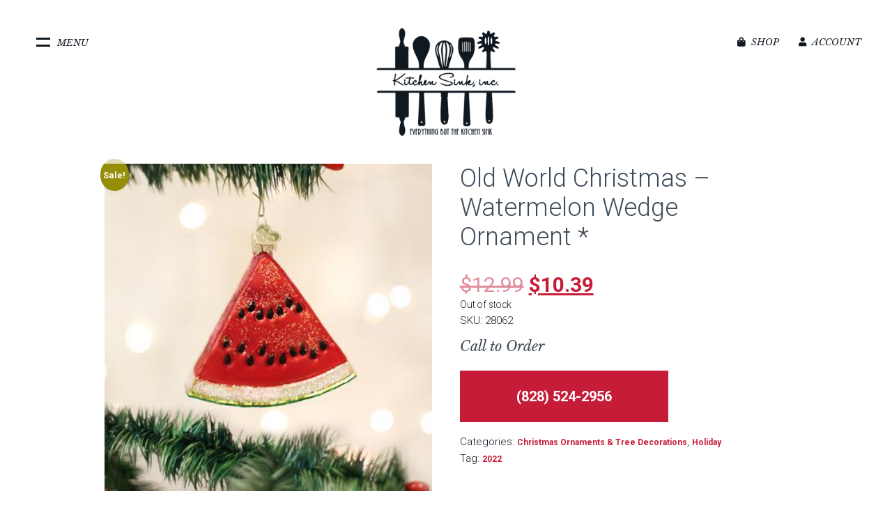

--- FILE ---
content_type: text/html; charset=UTF-8
request_url: https://thekitchensinkinc.com/product/old-world-christmas-watermelon-wedge-ornament/
body_size: 115889
content:
<!doctype html>
<html lang="en-US" class="no-js">
	<head>
		<meta charset="UTF-8">
		<title>
        Old World Christmas &#8211; Watermelon Wedge Ornament * : Kitchen Sink Inc | Franklin, NC | Cookware, Bakeware, Cutlery, Small Appliances, Specialty Items, Fine China and more.    </title>

		<link href="//www.google-analytics.com" rel="dns-prefetch">
        <link href="https://thekitchensinkinc.com/wp-content/themes/thekitchensink2020/img/icons/favicon.ico" rel="shortcut icon">
        <link href="https://thekitchensinkinc.com/wp-content/themes/thekitchensink2020/img/icons/touch.png" rel="apple-touch-icon-precomposed">

		<meta http-equiv="X-UA-Compatible" content="IE=edge,chrome=1">
		<meta name="viewport" content="width=device-width, initial-scale=1.0">
		<meta name="description" content="Cookware, Bakeware, Cutlery, Small Appliances, Specialty Items, Fine China and more.">

    <!-- temporary custom css file -->
    <link rel="stylesheet" href="https://thekitchensinkinc.com/wp-content/themes/thekitchensink2020/custom.css" type="text/css">
    
    <!-- Font Awsome -->
    <script src="https://kit.fontawesome.com/42586cdb7e.js" crossorigin="anonymous"></script>

		<meta name='robots' content='max-image-preview:large' />
	<style>img:is([sizes="auto" i], [sizes^="auto," i]) { contain-intrinsic-size: 3000px 1500px }</style>
	<script type="text/javascript">
/* <![CDATA[ */
window._wpemojiSettings = {"baseUrl":"https:\/\/s.w.org\/images\/core\/emoji\/15.0.3\/72x72\/","ext":".png","svgUrl":"https:\/\/s.w.org\/images\/core\/emoji\/15.0.3\/svg\/","svgExt":".svg","source":{"concatemoji":"https:\/\/thekitchensinkinc.com\/wp-includes\/js\/wp-emoji-release.min.js?ver=6.7.4"}};
/*! This file is auto-generated */
!function(i,n){var o,s,e;function c(e){try{var t={supportTests:e,timestamp:(new Date).valueOf()};sessionStorage.setItem(o,JSON.stringify(t))}catch(e){}}function p(e,t,n){e.clearRect(0,0,e.canvas.width,e.canvas.height),e.fillText(t,0,0);var t=new Uint32Array(e.getImageData(0,0,e.canvas.width,e.canvas.height).data),r=(e.clearRect(0,0,e.canvas.width,e.canvas.height),e.fillText(n,0,0),new Uint32Array(e.getImageData(0,0,e.canvas.width,e.canvas.height).data));return t.every(function(e,t){return e===r[t]})}function u(e,t,n){switch(t){case"flag":return n(e,"\ud83c\udff3\ufe0f\u200d\u26a7\ufe0f","\ud83c\udff3\ufe0f\u200b\u26a7\ufe0f")?!1:!n(e,"\ud83c\uddfa\ud83c\uddf3","\ud83c\uddfa\u200b\ud83c\uddf3")&&!n(e,"\ud83c\udff4\udb40\udc67\udb40\udc62\udb40\udc65\udb40\udc6e\udb40\udc67\udb40\udc7f","\ud83c\udff4\u200b\udb40\udc67\u200b\udb40\udc62\u200b\udb40\udc65\u200b\udb40\udc6e\u200b\udb40\udc67\u200b\udb40\udc7f");case"emoji":return!n(e,"\ud83d\udc26\u200d\u2b1b","\ud83d\udc26\u200b\u2b1b")}return!1}function f(e,t,n){var r="undefined"!=typeof WorkerGlobalScope&&self instanceof WorkerGlobalScope?new OffscreenCanvas(300,150):i.createElement("canvas"),a=r.getContext("2d",{willReadFrequently:!0}),o=(a.textBaseline="top",a.font="600 32px Arial",{});return e.forEach(function(e){o[e]=t(a,e,n)}),o}function t(e){var t=i.createElement("script");t.src=e,t.defer=!0,i.head.appendChild(t)}"undefined"!=typeof Promise&&(o="wpEmojiSettingsSupports",s=["flag","emoji"],n.supports={everything:!0,everythingExceptFlag:!0},e=new Promise(function(e){i.addEventListener("DOMContentLoaded",e,{once:!0})}),new Promise(function(t){var n=function(){try{var e=JSON.parse(sessionStorage.getItem(o));if("object"==typeof e&&"number"==typeof e.timestamp&&(new Date).valueOf()<e.timestamp+604800&&"object"==typeof e.supportTests)return e.supportTests}catch(e){}return null}();if(!n){if("undefined"!=typeof Worker&&"undefined"!=typeof OffscreenCanvas&&"undefined"!=typeof URL&&URL.createObjectURL&&"undefined"!=typeof Blob)try{var e="postMessage("+f.toString()+"("+[JSON.stringify(s),u.toString(),p.toString()].join(",")+"));",r=new Blob([e],{type:"text/javascript"}),a=new Worker(URL.createObjectURL(r),{name:"wpTestEmojiSupports"});return void(a.onmessage=function(e){c(n=e.data),a.terminate(),t(n)})}catch(e){}c(n=f(s,u,p))}t(n)}).then(function(e){for(var t in e)n.supports[t]=e[t],n.supports.everything=n.supports.everything&&n.supports[t],"flag"!==t&&(n.supports.everythingExceptFlag=n.supports.everythingExceptFlag&&n.supports[t]);n.supports.everythingExceptFlag=n.supports.everythingExceptFlag&&!n.supports.flag,n.DOMReady=!1,n.readyCallback=function(){n.DOMReady=!0}}).then(function(){return e}).then(function(){var e;n.supports.everything||(n.readyCallback(),(e=n.source||{}).concatemoji?t(e.concatemoji):e.wpemoji&&e.twemoji&&(t(e.twemoji),t(e.wpemoji)))}))}((window,document),window._wpemojiSettings);
/* ]]> */
</script>
<link rel='stylesheet' id='wc-authorize-net-cim-credit-card-checkout-block-css' href='https://thekitchensinkinc.com/wp-content/plugins/woocommerce-gateway-authorize-net-cim/assets/css/blocks/wc-authorize-net-cim-checkout-block.css?ver=3.10.10' media='all' />
<link rel='stylesheet' id='wc-authorize-net-cim-echeck-checkout-block-css' href='https://thekitchensinkinc.com/wp-content/plugins/woocommerce-gateway-authorize-net-cim/assets/css/blocks/wc-authorize-net-cim-checkout-block.css?ver=3.10.10' media='all' />
<style id='wp-emoji-styles-inline-css' type='text/css'>

	img.wp-smiley, img.emoji {
		display: inline !important;
		border: none !important;
		box-shadow: none !important;
		height: 1em !important;
		width: 1em !important;
		margin: 0 0.07em !important;
		vertical-align: -0.1em !important;
		background: none !important;
		padding: 0 !important;
	}
</style>
<link rel='stylesheet' id='wp-block-library-css' href='https://thekitchensinkinc.com/wp-includes/css/dist/block-library/style.min.css?ver=6.7.4' media='all' />
<link rel='stylesheet' id='selectize-css' href='https://thekitchensinkinc.com/wp-content/plugins/woocommerce-product-search/css/selectize/selectize.min.css?ver=6.4.0' media='all' />
<link rel='stylesheet' id='wps-price-slider-css' href='https://thekitchensinkinc.com/wp-content/plugins/woocommerce-product-search/css/price-slider.min.css?ver=6.4.0' media='all' />
<link rel='stylesheet' id='product-search-css' href='https://thekitchensinkinc.com/wp-content/plugins/woocommerce-product-search/css/product-search.min.css?ver=6.4.0' media='all' />
<style id='classic-theme-styles-inline-css' type='text/css'>
/*! This file is auto-generated */
.wp-block-button__link{color:#fff;background-color:#32373c;border-radius:9999px;box-shadow:none;text-decoration:none;padding:calc(.667em + 2px) calc(1.333em + 2px);font-size:1.125em}.wp-block-file__button{background:#32373c;color:#fff;text-decoration:none}
</style>
<style id='global-styles-inline-css' type='text/css'>
:root{--wp--preset--aspect-ratio--square: 1;--wp--preset--aspect-ratio--4-3: 4/3;--wp--preset--aspect-ratio--3-4: 3/4;--wp--preset--aspect-ratio--3-2: 3/2;--wp--preset--aspect-ratio--2-3: 2/3;--wp--preset--aspect-ratio--16-9: 16/9;--wp--preset--aspect-ratio--9-16: 9/16;--wp--preset--color--black: #000000;--wp--preset--color--cyan-bluish-gray: #abb8c3;--wp--preset--color--white: #ffffff;--wp--preset--color--pale-pink: #f78da7;--wp--preset--color--vivid-red: #cf2e2e;--wp--preset--color--luminous-vivid-orange: #ff6900;--wp--preset--color--luminous-vivid-amber: #fcb900;--wp--preset--color--light-green-cyan: #7bdcb5;--wp--preset--color--vivid-green-cyan: #00d084;--wp--preset--color--pale-cyan-blue: #8ed1fc;--wp--preset--color--vivid-cyan-blue: #0693e3;--wp--preset--color--vivid-purple: #9b51e0;--wp--preset--gradient--vivid-cyan-blue-to-vivid-purple: linear-gradient(135deg,rgba(6,147,227,1) 0%,rgb(155,81,224) 100%);--wp--preset--gradient--light-green-cyan-to-vivid-green-cyan: linear-gradient(135deg,rgb(122,220,180) 0%,rgb(0,208,130) 100%);--wp--preset--gradient--luminous-vivid-amber-to-luminous-vivid-orange: linear-gradient(135deg,rgba(252,185,0,1) 0%,rgba(255,105,0,1) 100%);--wp--preset--gradient--luminous-vivid-orange-to-vivid-red: linear-gradient(135deg,rgba(255,105,0,1) 0%,rgb(207,46,46) 100%);--wp--preset--gradient--very-light-gray-to-cyan-bluish-gray: linear-gradient(135deg,rgb(238,238,238) 0%,rgb(169,184,195) 100%);--wp--preset--gradient--cool-to-warm-spectrum: linear-gradient(135deg,rgb(74,234,220) 0%,rgb(151,120,209) 20%,rgb(207,42,186) 40%,rgb(238,44,130) 60%,rgb(251,105,98) 80%,rgb(254,248,76) 100%);--wp--preset--gradient--blush-light-purple: linear-gradient(135deg,rgb(255,206,236) 0%,rgb(152,150,240) 100%);--wp--preset--gradient--blush-bordeaux: linear-gradient(135deg,rgb(254,205,165) 0%,rgb(254,45,45) 50%,rgb(107,0,62) 100%);--wp--preset--gradient--luminous-dusk: linear-gradient(135deg,rgb(255,203,112) 0%,rgb(199,81,192) 50%,rgb(65,88,208) 100%);--wp--preset--gradient--pale-ocean: linear-gradient(135deg,rgb(255,245,203) 0%,rgb(182,227,212) 50%,rgb(51,167,181) 100%);--wp--preset--gradient--electric-grass: linear-gradient(135deg,rgb(202,248,128) 0%,rgb(113,206,126) 100%);--wp--preset--gradient--midnight: linear-gradient(135deg,rgb(2,3,129) 0%,rgb(40,116,252) 100%);--wp--preset--font-size--small: 13px;--wp--preset--font-size--medium: 20px;--wp--preset--font-size--large: 36px;--wp--preset--font-size--x-large: 42px;--wp--preset--font-family--inter: "Inter", sans-serif;--wp--preset--font-family--cardo: Cardo;--wp--preset--spacing--20: 0.44rem;--wp--preset--spacing--30: 0.67rem;--wp--preset--spacing--40: 1rem;--wp--preset--spacing--50: 1.5rem;--wp--preset--spacing--60: 2.25rem;--wp--preset--spacing--70: 3.38rem;--wp--preset--spacing--80: 5.06rem;--wp--preset--shadow--natural: 6px 6px 9px rgba(0, 0, 0, 0.2);--wp--preset--shadow--deep: 12px 12px 50px rgba(0, 0, 0, 0.4);--wp--preset--shadow--sharp: 6px 6px 0px rgba(0, 0, 0, 0.2);--wp--preset--shadow--outlined: 6px 6px 0px -3px rgba(255, 255, 255, 1), 6px 6px rgba(0, 0, 0, 1);--wp--preset--shadow--crisp: 6px 6px 0px rgba(0, 0, 0, 1);}:where(.is-layout-flex){gap: 0.5em;}:where(.is-layout-grid){gap: 0.5em;}body .is-layout-flex{display: flex;}.is-layout-flex{flex-wrap: wrap;align-items: center;}.is-layout-flex > :is(*, div){margin: 0;}body .is-layout-grid{display: grid;}.is-layout-grid > :is(*, div){margin: 0;}:where(.wp-block-columns.is-layout-flex){gap: 2em;}:where(.wp-block-columns.is-layout-grid){gap: 2em;}:where(.wp-block-post-template.is-layout-flex){gap: 1.25em;}:where(.wp-block-post-template.is-layout-grid){gap: 1.25em;}.has-black-color{color: var(--wp--preset--color--black) !important;}.has-cyan-bluish-gray-color{color: var(--wp--preset--color--cyan-bluish-gray) !important;}.has-white-color{color: var(--wp--preset--color--white) !important;}.has-pale-pink-color{color: var(--wp--preset--color--pale-pink) !important;}.has-vivid-red-color{color: var(--wp--preset--color--vivid-red) !important;}.has-luminous-vivid-orange-color{color: var(--wp--preset--color--luminous-vivid-orange) !important;}.has-luminous-vivid-amber-color{color: var(--wp--preset--color--luminous-vivid-amber) !important;}.has-light-green-cyan-color{color: var(--wp--preset--color--light-green-cyan) !important;}.has-vivid-green-cyan-color{color: var(--wp--preset--color--vivid-green-cyan) !important;}.has-pale-cyan-blue-color{color: var(--wp--preset--color--pale-cyan-blue) !important;}.has-vivid-cyan-blue-color{color: var(--wp--preset--color--vivid-cyan-blue) !important;}.has-vivid-purple-color{color: var(--wp--preset--color--vivid-purple) !important;}.has-black-background-color{background-color: var(--wp--preset--color--black) !important;}.has-cyan-bluish-gray-background-color{background-color: var(--wp--preset--color--cyan-bluish-gray) !important;}.has-white-background-color{background-color: var(--wp--preset--color--white) !important;}.has-pale-pink-background-color{background-color: var(--wp--preset--color--pale-pink) !important;}.has-vivid-red-background-color{background-color: var(--wp--preset--color--vivid-red) !important;}.has-luminous-vivid-orange-background-color{background-color: var(--wp--preset--color--luminous-vivid-orange) !important;}.has-luminous-vivid-amber-background-color{background-color: var(--wp--preset--color--luminous-vivid-amber) !important;}.has-light-green-cyan-background-color{background-color: var(--wp--preset--color--light-green-cyan) !important;}.has-vivid-green-cyan-background-color{background-color: var(--wp--preset--color--vivid-green-cyan) !important;}.has-pale-cyan-blue-background-color{background-color: var(--wp--preset--color--pale-cyan-blue) !important;}.has-vivid-cyan-blue-background-color{background-color: var(--wp--preset--color--vivid-cyan-blue) !important;}.has-vivid-purple-background-color{background-color: var(--wp--preset--color--vivid-purple) !important;}.has-black-border-color{border-color: var(--wp--preset--color--black) !important;}.has-cyan-bluish-gray-border-color{border-color: var(--wp--preset--color--cyan-bluish-gray) !important;}.has-white-border-color{border-color: var(--wp--preset--color--white) !important;}.has-pale-pink-border-color{border-color: var(--wp--preset--color--pale-pink) !important;}.has-vivid-red-border-color{border-color: var(--wp--preset--color--vivid-red) !important;}.has-luminous-vivid-orange-border-color{border-color: var(--wp--preset--color--luminous-vivid-orange) !important;}.has-luminous-vivid-amber-border-color{border-color: var(--wp--preset--color--luminous-vivid-amber) !important;}.has-light-green-cyan-border-color{border-color: var(--wp--preset--color--light-green-cyan) !important;}.has-vivid-green-cyan-border-color{border-color: var(--wp--preset--color--vivid-green-cyan) !important;}.has-pale-cyan-blue-border-color{border-color: var(--wp--preset--color--pale-cyan-blue) !important;}.has-vivid-cyan-blue-border-color{border-color: var(--wp--preset--color--vivid-cyan-blue) !important;}.has-vivid-purple-border-color{border-color: var(--wp--preset--color--vivid-purple) !important;}.has-vivid-cyan-blue-to-vivid-purple-gradient-background{background: var(--wp--preset--gradient--vivid-cyan-blue-to-vivid-purple) !important;}.has-light-green-cyan-to-vivid-green-cyan-gradient-background{background: var(--wp--preset--gradient--light-green-cyan-to-vivid-green-cyan) !important;}.has-luminous-vivid-amber-to-luminous-vivid-orange-gradient-background{background: var(--wp--preset--gradient--luminous-vivid-amber-to-luminous-vivid-orange) !important;}.has-luminous-vivid-orange-to-vivid-red-gradient-background{background: var(--wp--preset--gradient--luminous-vivid-orange-to-vivid-red) !important;}.has-very-light-gray-to-cyan-bluish-gray-gradient-background{background: var(--wp--preset--gradient--very-light-gray-to-cyan-bluish-gray) !important;}.has-cool-to-warm-spectrum-gradient-background{background: var(--wp--preset--gradient--cool-to-warm-spectrum) !important;}.has-blush-light-purple-gradient-background{background: var(--wp--preset--gradient--blush-light-purple) !important;}.has-blush-bordeaux-gradient-background{background: var(--wp--preset--gradient--blush-bordeaux) !important;}.has-luminous-dusk-gradient-background{background: var(--wp--preset--gradient--luminous-dusk) !important;}.has-pale-ocean-gradient-background{background: var(--wp--preset--gradient--pale-ocean) !important;}.has-electric-grass-gradient-background{background: var(--wp--preset--gradient--electric-grass) !important;}.has-midnight-gradient-background{background: var(--wp--preset--gradient--midnight) !important;}.has-small-font-size{font-size: var(--wp--preset--font-size--small) !important;}.has-medium-font-size{font-size: var(--wp--preset--font-size--medium) !important;}.has-large-font-size{font-size: var(--wp--preset--font-size--large) !important;}.has-x-large-font-size{font-size: var(--wp--preset--font-size--x-large) !important;}
:where(.wp-block-post-template.is-layout-flex){gap: 1.25em;}:where(.wp-block-post-template.is-layout-grid){gap: 1.25em;}
:where(.wp-block-columns.is-layout-flex){gap: 2em;}:where(.wp-block-columns.is-layout-grid){gap: 2em;}
:root :where(.wp-block-pullquote){font-size: 1.5em;line-height: 1.6;}
</style>
<link rel='stylesheet' id='photoswipe-css' href='https://thekitchensinkinc.com/wp-content/plugins/woocommerce/assets/css/photoswipe/photoswipe.min.css?ver=9.6.3' media='all' />
<link rel='stylesheet' id='photoswipe-default-skin-css' href='https://thekitchensinkinc.com/wp-content/plugins/woocommerce/assets/css/photoswipe/default-skin/default-skin.min.css?ver=9.6.3' media='all' />
<link rel='stylesheet' id='woocommerce-layout-css' href='https://thekitchensinkinc.com/wp-content/plugins/woocommerce/assets/css/woocommerce-layout.css?ver=9.6.3' media='all' />
<link rel='stylesheet' id='woocommerce-smallscreen-css' href='https://thekitchensinkinc.com/wp-content/plugins/woocommerce/assets/css/woocommerce-smallscreen.css?ver=9.6.3' media='only screen and (max-width: 768px)' />
<link rel='stylesheet' id='woocommerce-general-css' href='https://thekitchensinkinc.com/wp-content/plugins/woocommerce/assets/css/woocommerce.css?ver=9.6.3' media='all' />
<style id='woocommerce-inline-inline-css' type='text/css'>
.woocommerce form .form-row .required { visibility: visible; }
</style>
<link rel='stylesheet' id='brands-styles-css' href='https://thekitchensinkinc.com/wp-content/plugins/woocommerce/assets/css/brands.css?ver=9.6.3' media='all' />
<link rel='stylesheet' id='html5blank-css' href='https://thekitchensinkinc.com/wp-content/themes/thekitchensink2020/css/site.css?ver=1.0' media='all' />
<link rel='stylesheet' id='flexible-shipping-free-shipping-css' href='https://thekitchensinkinc.com/wp-content/plugins/flexible-shipping/assets/dist/css/free-shipping.css?ver=6.3.0.2' media='all' />
<script type="text/javascript" src="https://thekitchensinkinc.com/wp-content/themes/thekitchensink2020/js/lib/conditionizr-4.3.0.min.js?ver=4.3.0" id="conditionizr-js"></script>
<script type="text/javascript" src="https://thekitchensinkinc.com/wp-includes/js/jquery/jquery.min.js?ver=3.7.1" id="jquery-core-js"></script>
<script type="text/javascript" src="https://thekitchensinkinc.com/wp-includes/js/jquery/jquery-migrate.min.js?ver=3.4.1" id="jquery-migrate-js"></script>
<script type="text/javascript" src="https://thekitchensinkinc.com/wp-content/plugins/woocommerce/assets/js/jquery-blockui/jquery.blockUI.min.js?ver=2.7.0-wc.9.6.3" id="jquery-blockui-js" defer="defer" data-wp-strategy="defer"></script>
<script type="text/javascript" id="wc-add-to-cart-js-extra">
/* <![CDATA[ */
var wc_add_to_cart_params = {"ajax_url":"\/wp-admin\/admin-ajax.php","wc_ajax_url":"\/?wc-ajax=%%endpoint%%","i18n_view_cart":"View cart","cart_url":"https:\/\/thekitchensinkinc.com\/cart\/","is_cart":"","cart_redirect_after_add":"no"};
/* ]]> */
</script>
<script type="text/javascript" src="https://thekitchensinkinc.com/wp-content/plugins/woocommerce/assets/js/frontend/add-to-cart.min.js?ver=9.6.3" id="wc-add-to-cart-js" defer="defer" data-wp-strategy="defer"></script>
<script type="text/javascript" src="https://thekitchensinkinc.com/wp-content/plugins/woocommerce/assets/js/flexslider/jquery.flexslider.min.js?ver=2.7.2-wc.9.6.3" id="flexslider-js" defer="defer" data-wp-strategy="defer"></script>
<script type="text/javascript" src="https://thekitchensinkinc.com/wp-content/plugins/woocommerce/assets/js/photoswipe/photoswipe.min.js?ver=4.1.1-wc.9.6.3" id="photoswipe-js" defer="defer" data-wp-strategy="defer"></script>
<script type="text/javascript" src="https://thekitchensinkinc.com/wp-content/plugins/woocommerce/assets/js/photoswipe/photoswipe-ui-default.min.js?ver=4.1.1-wc.9.6.3" id="photoswipe-ui-default-js" defer="defer" data-wp-strategy="defer"></script>
<script type="text/javascript" id="wc-single-product-js-extra">
/* <![CDATA[ */
var wc_single_product_params = {"i18n_required_rating_text":"Please select a rating","i18n_product_gallery_trigger_text":"View full-screen image gallery","review_rating_required":"yes","flexslider":{"rtl":false,"animation":"slide","smoothHeight":true,"directionNav":false,"controlNav":"thumbnails","slideshow":false,"animationSpeed":500,"animationLoop":false,"allowOneSlide":false},"zoom_enabled":"","zoom_options":[],"photoswipe_enabled":"1","photoswipe_options":{"shareEl":false,"closeOnScroll":false,"history":false,"hideAnimationDuration":0,"showAnimationDuration":0},"flexslider_enabled":"1"};
/* ]]> */
</script>
<script type="text/javascript" src="https://thekitchensinkinc.com/wp-content/plugins/woocommerce/assets/js/frontend/single-product.min.js?ver=9.6.3" id="wc-single-product-js" defer="defer" data-wp-strategy="defer"></script>
<script type="text/javascript" src="https://thekitchensinkinc.com/wp-content/plugins/woocommerce/assets/js/js-cookie/js.cookie.min.js?ver=2.1.4-wc.9.6.3" id="js-cookie-js" defer="defer" data-wp-strategy="defer"></script>
<script type="text/javascript" id="woocommerce-js-extra">
/* <![CDATA[ */
var woocommerce_params = {"ajax_url":"\/wp-admin\/admin-ajax.php","wc_ajax_url":"\/?wc-ajax=%%endpoint%%"};
/* ]]> */
</script>
<script type="text/javascript" src="https://thekitchensinkinc.com/wp-content/plugins/woocommerce/assets/js/frontend/woocommerce.min.js?ver=9.6.3" id="woocommerce-js" defer="defer" data-wp-strategy="defer"></script>
<link rel="https://api.w.org/" href="https://thekitchensinkinc.com/wp-json/" /><link rel="alternate" title="JSON" type="application/json" href="https://thekitchensinkinc.com/wp-json/wp/v2/product/3352" /><link rel="alternate" title="oEmbed (JSON)" type="application/json+oembed" href="https://thekitchensinkinc.com/wp-json/oembed/1.0/embed?url=https%3A%2F%2Fthekitchensinkinc.com%2Fproduct%2Fold-world-christmas-watermelon-wedge-ornament%2F" />
<link rel="alternate" title="oEmbed (XML)" type="text/xml+oembed" href="https://thekitchensinkinc.com/wp-json/oembed/1.0/embed?url=https%3A%2F%2Fthekitchensinkinc.com%2Fproduct%2Fold-world-christmas-watermelon-wedge-ornament%2F&#038;format=xml" />
	<noscript><style>.woocommerce-product-gallery{ opacity: 1 !important; }</style></noscript>
	<style class='wp-fonts-local' type='text/css'>
@font-face{font-family:Inter;font-style:normal;font-weight:300 900;font-display:fallback;src:url('https://thekitchensinkinc.com/wp-content/plugins/woocommerce/assets/fonts/Inter-VariableFont_slnt,wght.woff2') format('woff2');font-stretch:normal;}
@font-face{font-family:Cardo;font-style:normal;font-weight:400;font-display:fallback;src:url('https://thekitchensinkinc.com/wp-content/plugins/woocommerce/assets/fonts/cardo_normal_400.woff2') format('woff2');}
</style>
		<script>
        // conditionizr.com
        // configure environment tests
        conditionizr.config({
            assets: 'https://thekitchensinkinc.com/wp-content/themes/thekitchensink2020',
            tests: {}
        });
        </script>

	</head>
	<body class="product-template-default single single-product postid-3352 theme-thekitchensink2020 woocommerce woocommerce-page woocommerce-no-js old-world-christmas-watermelon-wedge-ornament">

    <section class="page-mask clear"></section>

    <section class="wrapper wrapper--main-nav clear">
      <div class="container clear">
        <div class="col-25 main-nav-col col-root-links left">
          <nav class="main-nav" role="navigation">
            <ul class="clear"><li id="menu-item-52" class="menu-item menu-item-type-post_type menu-item-object-page menu-item-52"><a href="https://thekitchensinkinc.com/location/">Location</a></li>
<li id="menu-item-50" class="menu-item menu-item-type-post_type menu-item-object-page menu-item-50"><a href="https://thekitchensinkinc.com/about/">About Us</a></li>
<li id="menu-item-51" class="menu-item menu-item-type-post_type menu-item-object-page menu-item-51"><a href="https://thekitchensinkinc.com/contact-us/">Contact Us</a></li>
</ul>          </nav>
          <nav class="product-menu" role="navigation">
            <ul id="menu-product-menu" class="menu"><li id="menu-item-1781" class="product-nav product-nav--cookware menu-item menu-item-type-taxonomy menu-item-object-product_cat menu-item-1781"><a href="https://thekitchensinkinc.com/product-category/cookware/">Cookware »</a></li>
<li id="menu-item-1782" class="product-nav product-nav--bakeware menu-item menu-item-type-taxonomy menu-item-object-product_cat menu-item-1782"><a href="https://thekitchensinkinc.com/product-category/bakeware/">Bakeware »</a></li>
<li id="menu-item-1783" class="product-nav product-nav--knives menu-item menu-item-type-taxonomy menu-item-object-product_cat menu-item-1783"><a href="https://thekitchensinkinc.com/product-category/kitchen-knives/">Kitchen Knives »</a></li>
<li id="menu-item-1784" class="product-nav product-nav--tools menu-item menu-item-type-taxonomy menu-item-object-product_cat menu-item-1784"><a href="https://thekitchensinkinc.com/product-category/kitchen-tools/">Kitchen Tools »</a></li>
<li id="menu-item-1785" class="product-nav product-nav--appliances menu-item menu-item-type-taxonomy menu-item-object-product_cat menu-item-1785"><a href="https://thekitchensinkinc.com/product-category/small-appliances/">Small Appliances »</a></li>
<li id="menu-item-1786" class="product-nav product-nav--dininghome menu-item menu-item-type-taxonomy menu-item-object-product_cat current-product-ancestor menu-item-1786"><a href="https://thekitchensinkinc.com/product-category/fine-china-home/">Fine China &#038; Home »</a></li>
<li id="menu-item-1787" class="product-nav product-nav--coffee menu-item menu-item-type-taxonomy menu-item-object-product_cat menu-item-1787"><a href="https://thekitchensinkinc.com/product-category/coffee-tea/">Coffee &#038; Tea »</a></li>
<li id="menu-item-1788" class="product-nav product-nav--kids menu-item menu-item-type-taxonomy menu-item-object-product_cat menu-item-1788"><a href="https://thekitchensinkinc.com/product-category/kids/">Kids »</a></li>
</ul>          </nav>
        </div>
        <div class="col-75 left">

          <div class="product-nav--megamenu product-nav--megamenu--cookware">
            <ul id="menu-cookware-megamenu" class="menu"><li id="menu-item-1741" class="menu-item menu-item-type-taxonomy menu-item-object-product_cat menu-item-has-children menu-item-1741"><a href="https://thekitchensinkinc.com/product-category/cookware/stovetop/">Stovetop</a>
<ul class="sub-menu">
	<li id="menu-item-1757" class="menu-item menu-item-type-taxonomy menu-item-object-product_cat menu-item-1757"><a href="https://thekitchensinkinc.com/product-category/cookware/stovetop/cookware-sets/">Cookware Sets</a></li>
	<li id="menu-item-1758" class="menu-item menu-item-type-taxonomy menu-item-object-product_cat menu-item-1758"><a href="https://thekitchensinkinc.com/product-category/cookware/stovetop/crepe-pancake/">Crepe &#038; Pancake</a></li>
	<li id="menu-item-1759" class="menu-item menu-item-type-taxonomy menu-item-object-product_cat menu-item-1759"><a href="https://thekitchensinkinc.com/product-category/cookware/stovetop/dutch-ovens-braisers/">Dutch Ovens &#038; Braisers</a></li>
	<li id="menu-item-1760" class="menu-item menu-item-type-taxonomy menu-item-object-product_cat menu-item-1760"><a href="https://thekitchensinkinc.com/product-category/cookware/stovetop/fry-pans-skillets/">Fry Pans &#038; Skillets</a></li>
	<li id="menu-item-1761" class="menu-item menu-item-type-taxonomy menu-item-object-product_cat menu-item-1761"><a href="https://thekitchensinkinc.com/product-category/cookware/stovetop/grill-pans-giddles/">Grill Pans &#038; Giddles</a></li>
	<li id="menu-item-1762" class="menu-item menu-item-type-taxonomy menu-item-object-product_cat menu-item-1762"><a href="https://thekitchensinkinc.com/product-category/cookware/stovetop/omelette-egg/">Omelette &#038; Egg</a></li>
	<li id="menu-item-1763" class="menu-item menu-item-type-taxonomy menu-item-object-product_cat menu-item-1763"><a href="https://thekitchensinkinc.com/product-category/cookware/stovetop/saucepans-sauciers/">Saucepans &#038; Sauciers</a></li>
	<li id="menu-item-1764" class="menu-item menu-item-type-taxonomy menu-item-object-product_cat menu-item-1764"><a href="https://thekitchensinkinc.com/product-category/cookware/stovetop/saute-pans/">Saute Pans</a></li>
	<li id="menu-item-1765" class="menu-item menu-item-type-taxonomy menu-item-object-product_cat menu-item-1765"><a href="https://thekitchensinkinc.com/product-category/cookware/stovetop/stock-multi-pots/">Stock &#038; Multi Pots</a></li>
	<li id="menu-item-1766" class="menu-item menu-item-type-taxonomy menu-item-object-product_cat menu-item-1766"><a href="https://thekitchensinkinc.com/product-category/cookware/stovetop/tagines-paella/">Tagines &#038; Paella</a></li>
	<li id="menu-item-1767" class="menu-item menu-item-type-taxonomy menu-item-object-product_cat menu-item-1767"><a href="https://thekitchensinkinc.com/product-category/cookware/stovetop/teakettles/">Teakettles</a></li>
	<li id="menu-item-1768" class="menu-item menu-item-type-taxonomy menu-item-object-product_cat menu-item-1768"><a href="https://thekitchensinkinc.com/product-category/cookware/stovetop/wok/">Wok</a></li>
	<li id="menu-item-1742" class="nav-view-all menu-item menu-item-type-taxonomy menu-item-object-product_cat menu-item-1742"><a href="https://thekitchensinkinc.com/product-category/cookware/stovetop/">View all »</a></li>
</ul>
</li>
<li id="menu-item-1740" class="menu-item menu-item-type-taxonomy menu-item-object-product_cat menu-item-has-children menu-item-1740"><a href="https://thekitchensinkinc.com/product-category/cookware/specialty-cookware/">Specialty Cookware</a>
<ul class="sub-menu">
	<li id="menu-item-1750" class="menu-item menu-item-type-taxonomy menu-item-object-product_cat menu-item-1750"><a href="https://thekitchensinkinc.com/product-category/cookware/specialty-cookware/fondue-pots/">Fondue Pots</a></li>
	<li id="menu-item-1751" class="menu-item menu-item-type-taxonomy menu-item-object-product_cat menu-item-1751"><a href="https://thekitchensinkinc.com/product-category/cookware/specialty-cookware/microwave-cookware/">Microwave Cookware</a></li>
	<li id="menu-item-1752" class="menu-item menu-item-type-taxonomy menu-item-object-product_cat menu-item-1752"><a href="https://thekitchensinkinc.com/product-category/cookware/specialty-cookware/pot-racks/">Pot Racks</a></li>
	<li id="menu-item-1753" class="menu-item menu-item-type-taxonomy menu-item-object-product_cat menu-item-1753"><a href="https://thekitchensinkinc.com/product-category/small-appliances/instant-pot-pressure-cookers/">Instant Pot / Pressure Cookers</a></li>
	<li id="menu-item-1754" class="menu-item menu-item-type-taxonomy menu-item-object-product_cat menu-item-1754"><a href="https://thekitchensinkinc.com/product-category/cookware/specialty-cookware/soup-tureens/">Soup Tureens</a></li>
	<li id="menu-item-1755" class="menu-item menu-item-type-taxonomy menu-item-object-product_cat menu-item-1755"><a href="https://thekitchensinkinc.com/product-category/cookware/specialty-cookware/splatter-screens-lids/">Splatter Screens &#038; Lids</a></li>
	<li id="menu-item-1756" class="menu-item menu-item-type-taxonomy menu-item-object-product_cat menu-item-1756"><a href="https://thekitchensinkinc.com/product-category/cookware/specialty-cookware/steamers/">Steamers</a></li>
	<li id="menu-item-1738" class="menu-item menu-item-type-taxonomy menu-item-object-product_cat menu-item-1738"><a href="https://thekitchensinkinc.com/product-category/cookware/specialty-cookware/specialty-cookware-accessories/">Specialty Cookware Accessories</a></li>
	<li id="menu-item-1745" class="nav-view-all menu-item menu-item-type-taxonomy menu-item-object-product_cat menu-item-1745"><a href="https://thekitchensinkinc.com/product-category/cookware/specialty-cookware/">View all »</a></li>
</ul>
</li>
<li id="menu-item-1739" class="menu-item menu-item-type-taxonomy menu-item-object-product_cat menu-item-has-children menu-item-1739"><a href="https://thekitchensinkinc.com/product-category/cookware/oven/">Oven</a>
<ul class="sub-menu">
	<li id="menu-item-1747" class="menu-item menu-item-type-taxonomy menu-item-object-product_cat menu-item-1747"><a href="https://thekitchensinkinc.com/product-category/cookware/oven/casserole-dishes-terrines/">Casserole Dishes / Terrines</a></li>
	<li id="menu-item-1748" class="menu-item menu-item-type-taxonomy menu-item-object-product_cat menu-item-1748"><a href="https://thekitchensinkinc.com/product-category/cookware/oven/ramekins-mini-cocottes/">Ramekins &#038; Mini Cocottes</a></li>
	<li id="menu-item-1749" class="menu-item menu-item-type-taxonomy menu-item-object-product_cat menu-item-1749"><a href="https://thekitchensinkinc.com/product-category/cookware/oven/roasting-pans/">Roasting Pans</a></li>
	<li id="menu-item-1744" class="nav-view-all menu-item menu-item-type-taxonomy menu-item-object-product_cat menu-item-1744"><a href="https://thekitchensinkinc.com/product-category/cookware/oven/">View all »</a></li>
</ul>
</li>
<li id="menu-item-1770" class="menu-item menu-item-type-taxonomy menu-item-object-product_cat menu-item-has-children menu-item-1770"><a href="https://thekitchensinkinc.com/product-category/cookware/cookware-accessories/">Cookware Accessories</a>
<ul class="sub-menu">
	<li id="menu-item-1746" class="menu-item menu-item-type-taxonomy menu-item-object-product_cat menu-item-1746"><a href="https://thekitchensinkinc.com/product-category/cookware/cookware-accessories/knobs/">Knobs</a></li>
	<li id="menu-item-1771" class="nav-view-all menu-item menu-item-type-taxonomy menu-item-object-product_cat menu-item-1771"><a href="https://thekitchensinkinc.com/product-category/cookware/cookware-accessories/">View all »</a></li>
</ul>
</li>
</ul>          </div>

          <div class="product-nav--megamenu product-nav--megamenu--bakeware">
            <ul id="menu-bakeware-megamenu" class="menu"><li id="menu-item-2292" class="menu-item menu-item-type-taxonomy menu-item-object-product_cat menu-item-has-children menu-item-2292"><a href="https://thekitchensinkinc.com/product-category/bakeware/baking-cooking-kits/">Baking / Cooking Kits</a>
<ul class="sub-menu">
	<li id="menu-item-2293" class="menu-item menu-item-type-taxonomy menu-item-object-product_cat menu-item-2293"><a href="https://thekitchensinkinc.com/product-category/bakeware/baking-cooking-kits/accessories-baking-cooking-kits/">Baking Accessories</a></li>
	<li id="menu-item-2313" class="nav-view-all menu-item menu-item-type-taxonomy menu-item-object-product_cat menu-item-2313"><a href="https://thekitchensinkinc.com/product-category/bakeware/baking-cooking-kits/">View all »</a></li>
</ul>
</li>
<li id="menu-item-2303" class="menu-item menu-item-type-taxonomy menu-item-object-product_cat menu-item-has-children menu-item-2303"><a href="https://thekitchensinkinc.com/product-category/bakeware/bundt-pans/">Bundt Pans</a>
<ul class="sub-menu">
	<li id="menu-item-2305" class="menu-item menu-item-type-taxonomy menu-item-object-product_cat menu-item-2305"><a href="https://thekitchensinkinc.com/product-category/bakeware/bundt-pans/specialty/">Bundt Specialty</a></li>
	<li id="menu-item-2315" class="nav-view-all menu-item menu-item-type-taxonomy menu-item-object-product_cat menu-item-2315"><a href="https://thekitchensinkinc.com/product-category/bakeware/bundt-pans/">View all »</a></li>
</ul>
</li>
<li id="menu-item-2294" class="menu-item menu-item-type-taxonomy menu-item-object-product_cat menu-item-has-children menu-item-2294"><a href="https://thekitchensinkinc.com/product-category/bakeware/bread-loaf-pans/">Bread &#038; Loaf Pans</a>
<ul class="sub-menu">
	<li id="menu-item-2295" class="menu-item menu-item-type-taxonomy menu-item-object-product_cat menu-item-2295"><a href="https://thekitchensinkinc.com/product-category/bakeware/bread-loaf-pans/baguette/">Baguette</a></li>
	<li id="menu-item-2296" class="menu-item menu-item-type-taxonomy menu-item-object-product_cat menu-item-2296"><a href="https://thekitchensinkinc.com/product-category/bakeware/bread-loaf-pans/bread-bins/">Bread Bins</a></li>
	<li id="menu-item-2297" class="menu-item menu-item-type-taxonomy menu-item-object-product_cat menu-item-2297"><a href="https://thekitchensinkinc.com/product-category/bakeware/bread-loaf-pans/cloches/">Cloches</a></li>
	<li id="menu-item-2298" class="menu-item menu-item-type-taxonomy menu-item-object-product_cat menu-item-2298"><a href="https://thekitchensinkinc.com/product-category/bakeware/bread-loaf-pans/dough-risers/">Dough Risers</a></li>
	<li id="menu-item-2299" class="menu-item menu-item-type-taxonomy menu-item-object-product_cat menu-item-2299"><a href="https://thekitchensinkinc.com/product-category/bakeware/bread-loaf-pans/lames/">Lames</a></li>
	<li id="menu-item-2300" class="menu-item menu-item-type-taxonomy menu-item-object-product_cat menu-item-2300"><a href="https://thekitchensinkinc.com/product-category/bakeware/bread-loaf-pans/proofing-baskets/">Proofing Baskets</a></li>
	<li id="menu-item-2301" class="menu-item menu-item-type-taxonomy menu-item-object-product_cat menu-item-2301"><a href="https://thekitchensinkinc.com/product-category/bakeware/bread-loaf-pans/slicing-guides/">Slicing Guides</a></li>
	<li id="menu-item-2302" class="menu-item menu-item-type-taxonomy menu-item-object-product_cat menu-item-2302"><a href="https://thekitchensinkinc.com/product-category/bakeware/bread-loaf-pans/specialty-bread-loaf-pans/">Bread &#038; Loaf Specialty</a></li>
	<li id="menu-item-2314" class="nav-view-all menu-item menu-item-type-taxonomy menu-item-object-product_cat menu-item-2314"><a href="https://thekitchensinkinc.com/product-category/bakeware/bread-loaf-pans/">View all »</a></li>
</ul>
</li>
<li id="menu-item-2291" class="menu-item menu-item-type-taxonomy menu-item-object-product_cat menu-item-2291"><a href="https://thekitchensinkinc.com/product-category/bakeware/bakers-casserole-dishes/">Bakers &#038; Casserole Dishes</a></li>
<li id="menu-item-2306" class="menu-item menu-item-type-taxonomy menu-item-object-product_cat menu-item-2306"><a href="https://thekitchensinkinc.com/product-category/bakeware/cake-pans/">Cake Pans</a></li>
<li id="menu-item-2307" class="menu-item menu-item-type-taxonomy menu-item-object-product_cat menu-item-2307"><a href="https://thekitchensinkinc.com/product-category/bakeware/cookie-cutters/">Cookie Cutters</a></li>
<li id="menu-item-2308" class="menu-item menu-item-type-taxonomy menu-item-object-product_cat menu-item-2308"><a href="https://thekitchensinkinc.com/product-category/bakeware/cupcake-muffin-pans/">Cupcake &#038; Muffin Pans</a></li>
<li id="menu-item-2309" class="menu-item menu-item-type-taxonomy menu-item-object-product_cat menu-item-2309"><a href="https://thekitchensinkinc.com/product-category/bakeware/pie-dishes-tart-tins/">Pie Dishes &#038; Tart Tins</a></li>
<li id="menu-item-2310" class="menu-item menu-item-type-taxonomy menu-item-object-product_cat menu-item-2310"><a href="https://thekitchensinkinc.com/product-category/bakeware/silicone-bakeware/">Silicone Bakeware</a></li>
<li id="menu-item-2311" class="menu-item menu-item-type-taxonomy menu-item-object-product_cat menu-item-2311"><a href="https://thekitchensinkinc.com/product-category/bakeware/specialty-bakeware/">Specialty Bakeware</a></li>
<li id="menu-item-2312" class="menu-item menu-item-type-taxonomy menu-item-object-product_cat menu-item-2312"><a href="https://thekitchensinkinc.com/product-category/bakeware/springform-tube-pans/">Springform &#038; Tube Pans</a></li>
</ul>          </div>

          <div class="product-nav--megamenu product-nav--megamenu--knives">
            <ul id="menu-kitchen-knives-megamenu" class="menu"><li id="menu-item-2393" class="menu-item menu-item-type-taxonomy menu-item-object-product_cat menu-item-has-children menu-item-2393"><a href="https://thekitchensinkinc.com/product-category/kitchen-knives/">Kitchen Knives</a>
<ul class="sub-menu">
	<li id="menu-item-2316" class="menu-item menu-item-type-taxonomy menu-item-object-product_cat menu-item-2316"><a href="https://thekitchensinkinc.com/product-category/kitchen-knives/bread-knives/">Bread Knives</a></li>
	<li id="menu-item-2317" class="menu-item menu-item-type-taxonomy menu-item-object-product_cat menu-item-2317"><a href="https://thekitchensinkinc.com/product-category/kitchen-knives/carving-knives/">Carving Knives</a></li>
	<li id="menu-item-2318" class="menu-item menu-item-type-taxonomy menu-item-object-product_cat menu-item-2318"><a href="https://thekitchensinkinc.com/product-category/kitchen-knives/cheese-knives-sets/">Cheese Knives &#038; Sets</a></li>
	<li id="menu-item-2319" class="menu-item menu-item-type-taxonomy menu-item-object-product_cat menu-item-2319"><a href="https://thekitchensinkinc.com/product-category/kitchen-knives/chef-cooks-knives/">Chef/ Cook&#8217;s Knives</a></li>
	<li id="menu-item-2320" class="menu-item menu-item-type-taxonomy menu-item-object-product_cat menu-item-2320"><a href="https://thekitchensinkinc.com/product-category/kitchen-knives/cleavers-boning-knives/">Cleavers &#038; Boning Knives</a></li>
	<li id="menu-item-2321" class="menu-item menu-item-type-taxonomy menu-item-object-product_cat menu-item-2321"><a href="https://thekitchensinkinc.com/product-category/kitchen-knives/knife-bags-guards-sheaths/">Knife Bags / Guards / Sheaths</a></li>
	<li id="menu-item-2322" class="menu-item menu-item-type-taxonomy menu-item-object-product_cat menu-item-2322"><a href="https://thekitchensinkinc.com/product-category/kitchen-knives/knife-sets/">Knife Sets</a></li>
	<li id="menu-item-2323" class="menu-item menu-item-type-taxonomy menu-item-object-product_cat menu-item-2323"><a href="https://thekitchensinkinc.com/product-category/kitchen-knives/paring-knives/">Paring Knives</a></li>
	<li id="menu-item-2324" class="menu-item menu-item-type-taxonomy menu-item-object-product_cat menu-item-2324"><a href="https://thekitchensinkinc.com/product-category/kitchen-knives/santoku-asian-knives/">Santoku / Asian Knives</a></li>
	<li id="menu-item-2325" class="menu-item menu-item-type-taxonomy menu-item-object-product_cat menu-item-2325"><a href="https://thekitchensinkinc.com/product-category/kitchen-knives/sharpeners/">Sharpeners</a></li>
	<li id="menu-item-2326" class="menu-item menu-item-type-taxonomy menu-item-object-product_cat menu-item-2326"><a href="https://thekitchensinkinc.com/product-category/kitchen-knives/specialty-knives/">Specialty Knives</a></li>
	<li id="menu-item-2327" class="menu-item menu-item-type-taxonomy menu-item-object-product_cat menu-item-2327"><a href="https://thekitchensinkinc.com/product-category/kitchen-knives/steak-knife-sets/">Steak Knife Sets</a></li>
	<li id="menu-item-2328" class="menu-item menu-item-type-taxonomy menu-item-object-product_cat menu-item-2328"><a href="https://thekitchensinkinc.com/product-category/kitchen-knives/utility-knives/">Utility Knives</a></li>
	<li id="menu-item-2394" class="nav-view-all menu-item menu-item-type-taxonomy menu-item-object-product_cat menu-item-2394"><a href="https://thekitchensinkinc.com/product-category/kitchen-knives/">View all »</a></li>
</ul>
</li>
</ul>          </div>

          <div class="product-nav--megamenu product-nav--megamenu--tools">
            <ul id="menu-kitchen-tools-megamenu" class="menu"><li id="menu-item-2329" class="menu-item menu-item-type-taxonomy menu-item-object-product_cat menu-item-has-children menu-item-2329"><a href="https://thekitchensinkinc.com/product-category/kitchen-tools/cookbooks/">Cookbooks</a>
<ul class="sub-menu">
	<li id="menu-item-2330" class="menu-item menu-item-type-taxonomy menu-item-object-product_cat menu-item-2330"><a href="https://thekitchensinkinc.com/product-category/kitchen-tools/cookbooks/baking-dessert-cookbooks/">Baking / Dessert Cookbooks</a></li>
	<li id="menu-item-2331" class="menu-item menu-item-type-taxonomy menu-item-object-product_cat menu-item-2331"><a href="https://thekitchensinkinc.com/product-category/kitchen-tools/cookbooks/cookbook-holders/">Cookbook Holders</a></li>
	<li id="menu-item-2332" class="menu-item menu-item-type-taxonomy menu-item-object-product_cat menu-item-2332"><a href="https://thekitchensinkinc.com/product-category/kitchen-tools/cookbooks/cuisine-specific-cookbooks/">Cuisine Specific Cookbooks</a></li>
	<li id="menu-item-2333" class="menu-item menu-item-type-taxonomy menu-item-object-product_cat menu-item-2333"><a href="https://thekitchensinkinc.com/product-category/kitchen-tools/cookbooks/diet-allergy-cookbooks/">Diet &#038; Allergy Cookbooks</a></li>
	<li id="menu-item-2334" class="menu-item menu-item-type-taxonomy menu-item-object-product_cat menu-item-2334"><a href="https://thekitchensinkinc.com/product-category/kitchen-tools/cookbooks/general-cookbooks/">General Cookbooks</a></li>
	<li id="menu-item-2335" class="menu-item menu-item-type-taxonomy menu-item-object-product_cat menu-item-2335"><a href="https://thekitchensinkinc.com/product-category/kitchen-tools/cookbooks/grilling-smoking-cookbooks/">Grilling / Smoking Cookbooks</a></li>
	<li id="menu-item-2336" class="menu-item menu-item-type-taxonomy menu-item-object-product_cat menu-item-2336"><a href="https://thekitchensinkinc.com/product-category/kitchen-tools/cookbooks/specialty-cookbooks/">Specialty Cookbooks</a></li>
	<li id="menu-item-2387" class="nav-view-all menu-item menu-item-type-taxonomy menu-item-object-product_cat menu-item-2387"><a href="https://thekitchensinkinc.com/product-category/kitchen-tools/cookbooks/">View all »</a></li>
</ul>
</li>
<li id="menu-item-2372" class="menu-item menu-item-type-taxonomy menu-item-object-product_cat menu-item-has-children menu-item-2372"><a href="https://thekitchensinkinc.com/product-category/kitchen-tools/measure-mix/">Measure &#038; Mix</a>
<ul class="sub-menu">
	<li id="menu-item-2373" class="menu-item menu-item-type-taxonomy menu-item-object-product_cat menu-item-2373"><a href="https://thekitchensinkinc.com/product-category/kitchen-tools/measure-mix/kitchen-scales/">Kitchen Scales</a></li>
	<li id="menu-item-2374" class="menu-item menu-item-type-taxonomy menu-item-object-product_cat menu-item-2374"><a href="https://thekitchensinkinc.com/product-category/kitchen-tools/measure-mix/measuring-cups/">Measuring Cups</a></li>
	<li id="menu-item-2375" class="menu-item menu-item-type-taxonomy menu-item-object-product_cat menu-item-2375"><a href="https://thekitchensinkinc.com/product-category/kitchen-tools/measure-mix/measuring-spoons/">Measuring Spoons</a></li>
	<li id="menu-item-2376" class="menu-item menu-item-type-taxonomy menu-item-object-product_cat menu-item-2376"><a href="https://thekitchensinkinc.com/product-category/kitchen-tools/measure-mix/mixing-bowls/">Mixing Bowls</a></li>
	<li id="menu-item-2391" class="nav-view-all menu-item menu-item-type-taxonomy menu-item-object-product_cat menu-item-2391"><a href="https://thekitchensinkinc.com/product-category/kitchen-tools/measure-mix/">View all »</a></li>
</ul>
</li>
<li id="menu-item-2350" class="menu-item menu-item-type-taxonomy menu-item-object-product_cat menu-item-has-children menu-item-2350"><a href="https://thekitchensinkinc.com/product-category/kitchen-tools/kitchen-gadgets/">Kitchen Gadgets</a>
<ul class="sub-menu">
	<li id="menu-item-2351" class="menu-item menu-item-type-taxonomy menu-item-object-product_cat menu-item-2351"><a href="https://thekitchensinkinc.com/product-category/kitchen-tools/kitchen-gadgets/can-jar-openers/">Can &#038; Jar Openers</a></li>
	<li id="menu-item-2352" class="menu-item menu-item-type-taxonomy menu-item-object-product_cat menu-item-2352"><a href="https://thekitchensinkinc.com/product-category/kitchen-tools/kitchen-gadgets/nut-herb-tools/">Nut &#038; Herb Tools</a></li>
	<li id="menu-item-2353" class="menu-item menu-item-type-taxonomy menu-item-object-product_cat menu-item-2353"><a href="https://thekitchensinkinc.com/product-category/kitchen-tools/kitchen-gadgets/pourers-funnels/">Pourers / Funnels</a></li>
	<li id="menu-item-2354" class="menu-item menu-item-type-taxonomy menu-item-object-product_cat menu-item-2354"><a href="https://thekitchensinkinc.com/product-category/kitchen-tools/kitchen-gadgets/salt-pepper/">Salt &#038; Pepper</a></li>
	<li id="menu-item-2355" class="menu-item menu-item-type-taxonomy menu-item-object-product_cat menu-item-2355"><a href="https://thekitchensinkinc.com/product-category/kitchen-tools/kitchen-gadgets/sifters-kitchen-gadgets/">Sifters</a></li>
	<li id="menu-item-2356" class="menu-item menu-item-type-taxonomy menu-item-object-product_cat menu-item-2356"><a href="https://thekitchensinkinc.com/product-category/kitchen-tools/kitchen-gadgets/spice-grinders-mills-shakers/">Spice Grinders, Mills &#038; Shakers</a></li>
	<li id="menu-item-2357" class="menu-item menu-item-type-taxonomy menu-item-object-product_cat menu-item-2357"><a href="https://thekitchensinkinc.com/product-category/kitchen-tools/kitchen-gadgets/strainers-colanders/">Strainers &#038; Colanders</a></li>
	<li id="menu-item-2358" class="menu-item menu-item-type-taxonomy menu-item-object-product_cat menu-item-2358"><a href="https://thekitchensinkinc.com/product-category/kitchen-tools/kitchen-gadgets/thermometers-timers/">Thermometers &#038; Timers</a></li>
	<li id="menu-item-2389" class="nav-view-all menu-item menu-item-type-taxonomy menu-item-object-product_cat menu-item-2389"><a href="https://thekitchensinkinc.com/product-category/kitchen-tools/kitchen-gadgets/">View all »</a></li>
</ul>
</li>
<li id="menu-item-2337" class="menu-item menu-item-type-taxonomy menu-item-object-product_cat menu-item-has-children menu-item-2337"><a href="https://thekitchensinkinc.com/product-category/kitchen-tools/food-prep-tools/">Food Prep Tools</a>
<ul class="sub-menu">
	<li id="menu-item-2339" class="menu-item menu-item-type-taxonomy menu-item-object-product_cat menu-item-2339"><a href="https://thekitchensinkinc.com/product-category/kitchen-tools/food-prep-tools/choppers/">Choppers</a></li>
	<li id="menu-item-2340" class="menu-item menu-item-type-taxonomy menu-item-object-product_cat menu-item-2340"><a href="https://thekitchensinkinc.com/product-category/kitchen-tools/food-prep-tools/cutting-boards/">Cutting Boards</a></li>
	<li id="menu-item-2341" class="menu-item menu-item-type-taxonomy menu-item-object-product_cat menu-item-2341"><a href="https://thekitchensinkinc.com/product-category/kitchen-tools/food-prep-tools/food-mills-ricers/">Food Mills &#038; Ricers</a></li>
	<li id="menu-item-2342" class="menu-item menu-item-type-taxonomy menu-item-object-product_cat menu-item-2342"><a href="https://thekitchensinkinc.com/product-category/kitchen-tools/food-prep-tools/food-processors/">Food Processors</a></li>
	<li id="menu-item-2338" class="menu-item menu-item-type-taxonomy menu-item-object-product_cat menu-item-2338"><a href="https://thekitchensinkinc.com/product-category/kitchen-tools/food-prep-tools/garlic-presses-twisters/">Garlic Presses, Twisters &#038; Choppers</a></li>
	<li id="menu-item-2343" class="menu-item menu-item-type-taxonomy menu-item-object-product_cat menu-item-2343"><a href="https://thekitchensinkinc.com/product-category/kitchen-tools/food-prep-tools/graters-zesters-peelers/">Graters / Zesters / Peelers</a></li>
	<li id="menu-item-2344" class="menu-item menu-item-type-taxonomy menu-item-object-product_cat menu-item-2344"><a href="https://thekitchensinkinc.com/product-category/kitchen-tools/food-prep-tools/kitchen-poultry-herb-shears/">Kitchen, Poultry &#038; Herb Shears</a></li>
	<li id="menu-item-2345" class="menu-item menu-item-type-taxonomy menu-item-object-product_cat menu-item-2345"><a href="https://thekitchensinkinc.com/product-category/kitchen-tools/food-prep-tools/mandolines-slicers/">Mandolines &#038; Slicers</a></li>
	<li id="menu-item-2346" class="menu-item menu-item-type-taxonomy menu-item-object-product_cat menu-item-2346"><a href="https://thekitchensinkinc.com/product-category/kitchen-tools/food-prep-tools/pinch-bowls/">Pinch Bowls</a></li>
	<li id="menu-item-2348" class="menu-item menu-item-type-taxonomy menu-item-object-product_cat menu-item-2348"><a href="https://thekitchensinkinc.com/product-category/kitchen-tools/food-prep-tools/prep-boards/">Prep Boards</a></li>
	<li id="menu-item-2349" class="menu-item menu-item-type-taxonomy menu-item-object-product_cat menu-item-2349"><a href="https://thekitchensinkinc.com/product-category/kitchen-tools/food-prep-tools/reamers-juicers/">Reamers / Juicers</a></li>
	<li id="menu-item-2347" class="menu-item menu-item-type-taxonomy menu-item-object-product_cat menu-item-2347"><a href="https://thekitchensinkinc.com/product-category/kitchen-tools/food-prep-tools/spiralizers/">Spiralizers</a></li>
	<li id="menu-item-2388" class="nav-view-all menu-item menu-item-type-taxonomy menu-item-object-product_cat menu-item-2388"><a href="https://thekitchensinkinc.com/product-category/kitchen-tools/food-prep-tools/">View all »</a></li>
</ul>
</li>
<li id="menu-item-2359" class="menu-item menu-item-type-taxonomy menu-item-object-product_cat menu-item-has-children menu-item-2359"><a href="https://thekitchensinkinc.com/product-category/kitchen-tools/kitchen-utensils/">Kitchen Utensils</a>
<ul class="sub-menu">
	<li id="menu-item-2364" class="menu-item menu-item-type-taxonomy menu-item-object-product_cat menu-item-2364"><a href="https://thekitchensinkinc.com/product-category/kitchen-tools/kitchen-utensils/brushes/">Brushes</a></li>
	<li id="menu-item-2360" class="menu-item menu-item-type-taxonomy menu-item-object-product_cat menu-item-2360"><a href="https://thekitchensinkinc.com/product-category/kitchen-tools/kitchen-utensils/kitchen-tool-sets/">Kitchen Tool Sets</a></li>
	<li id="menu-item-2361" class="menu-item menu-item-type-taxonomy menu-item-object-product_cat menu-item-2361"><a href="https://thekitchensinkinc.com/product-category/kitchen-tools/kitchen-utensils/ladels-spoons/">Ladels &#038; Spoons</a></li>
	<li id="menu-item-2362" class="menu-item menu-item-type-taxonomy menu-item-object-product_cat menu-item-2362"><a href="https://thekitchensinkinc.com/product-category/kitchen-tools/kitchen-utensils/mashers-ricers/">Mashers / Ricers</a></li>
	<li id="menu-item-2363" class="menu-item menu-item-type-taxonomy menu-item-object-product_cat menu-item-2363"><a href="https://thekitchensinkinc.com/product-category/kitchen-tools/kitchen-utensils/meat-forks-shredders/">Meat Forks &#038; Shredders</a></li>
	<li id="menu-item-2365" class="menu-item menu-item-type-taxonomy menu-item-object-product_cat menu-item-2365"><a href="https://thekitchensinkinc.com/product-category/kitchen-tools/kitchen-utensils/meat-forks-shredders/">Meat Forks &#038; Shredders</a></li>
	<li id="menu-item-2366" class="menu-item menu-item-type-taxonomy menu-item-object-product_cat menu-item-2366"><a href="https://thekitchensinkinc.com/product-category/kitchen-tools/kitchen-utensils/skimmers/">Skimmers</a></li>
	<li id="menu-item-2367" class="menu-item menu-item-type-taxonomy menu-item-object-product_cat menu-item-2367"><a href="https://thekitchensinkinc.com/product-category/kitchen-tools/kitchen-utensils/spatulas-turners/">Spatulas &#038; Turners</a></li>
	<li id="menu-item-2368" class="menu-item menu-item-type-taxonomy menu-item-object-product_cat menu-item-2368"><a href="https://thekitchensinkinc.com/product-category/kitchen-tools/kitchen-utensils/spoon-rests/">Spoon Rests</a></li>
	<li id="menu-item-2369" class="menu-item menu-item-type-taxonomy menu-item-object-product_cat menu-item-2369"><a href="https://thekitchensinkinc.com/product-category/kitchen-tools/kitchen-utensils/tongs/">Tongs</a></li>
	<li id="menu-item-2370" class="menu-item menu-item-type-taxonomy menu-item-object-product_cat menu-item-2370"><a href="https://thekitchensinkinc.com/product-category/kitchen-tools/kitchen-utensils/utensil-crocks/">Utensil Crocks</a></li>
	<li id="menu-item-2371" class="menu-item menu-item-type-taxonomy menu-item-object-product_cat menu-item-2371"><a href="https://thekitchensinkinc.com/product-category/kitchen-tools/kitchen-utensils/whisks/">Whisks</a></li>
	<li id="menu-item-2390" class="nav-view-all menu-item menu-item-type-taxonomy menu-item-object-product_cat menu-item-2390"><a href="https://thekitchensinkinc.com/product-category/kitchen-tools/kitchen-utensils/">View all »</a></li>
</ul>
</li>
<li id="menu-item-2377" class="menu-item menu-item-type-taxonomy menu-item-object-product_cat menu-item-has-children menu-item-2377"><a href="https://thekitchensinkinc.com/product-category/kitchen-tools/specialty-kitchen-tools/">Specialty Kitchen Tools</a>
<ul class="sub-menu">
	<li id="menu-item-2378" class="menu-item menu-item-type-taxonomy menu-item-object-product_cat menu-item-2378"><a href="https://thekitchensinkinc.com/product-category/kitchen-tools/specialty-kitchen-tools/cheese-tools/">Cheese Tools</a></li>
	<li id="menu-item-2379" class="menu-item menu-item-type-taxonomy menu-item-object-product_cat menu-item-2379"><a href="https://thekitchensinkinc.com/product-category/kitchen-tools/specialty-kitchen-tools/egg-tools/">Egg Tools</a></li>
	<li id="menu-item-2380" class="menu-item menu-item-type-taxonomy menu-item-object-product_cat menu-item-2380"><a href="https://thekitchensinkinc.com/product-category/kitchen-tools/specialty-kitchen-tools/grilling-tools/">Grilling Tools</a></li>
	<li id="menu-item-2381" class="menu-item menu-item-type-taxonomy menu-item-object-product_cat menu-item-2381"><a href="https://thekitchensinkinc.com/product-category/kitchen-tools/specialty-kitchen-tools/ice-cream-yogurt-frozen-treat/">Ice Cream/ Yogurt &#038; Frozen Treat</a></li>
	<li id="menu-item-2382" class="menu-item menu-item-type-taxonomy menu-item-object-product_cat menu-item-2382"><a href="https://thekitchensinkinc.com/product-category/kitchen-tools/specialty-kitchen-tools/pastry-bakers-tools/">Pastry/ Baker&#8217;s Tools</a></li>
	<li id="menu-item-2383" class="menu-item menu-item-type-taxonomy menu-item-object-product_cat menu-item-2383"><a href="https://thekitchensinkinc.com/product-category/kitchen-tools/specialty-kitchen-tools/pizza-pasta-making-tools/">Pizza &#038; Pasta Making Tools</a></li>
	<li id="menu-item-2384" class="menu-item menu-item-type-taxonomy menu-item-object-product_cat menu-item-2384"><a href="https://thekitchensinkinc.com/product-category/kitchen-tools/specialty-kitchen-tools/seafood-tools/">Seafood Tools</a></li>
	<li id="menu-item-2385" class="menu-item menu-item-type-taxonomy menu-item-object-product_cat menu-item-2385"><a href="https://thekitchensinkinc.com/product-category/kitchen-tools/specialty-kitchen-tools/sushi-asian-cuisine/">Sushi / Asian Cuisine</a></li>
	<li id="menu-item-2386" class="menu-item menu-item-type-taxonomy menu-item-object-product_cat menu-item-2386"><a href="https://thekitchensinkinc.com/product-category/kitchen-tools/specialty-kitchen-tools/tenderizers/">Tenderizers</a></li>
	<li id="menu-item-2392" class="nav-view-all menu-item menu-item-type-taxonomy menu-item-object-product_cat menu-item-2392"><a href="https://thekitchensinkinc.com/product-category/kitchen-tools/specialty-kitchen-tools/">View all »</a></li>
</ul>
</li>
</ul>          </div>

          <div class="product-nav--megamenu product-nav--megamenu--appliances">
            <ul id="menu-appliances-megamenu" class="menu"><li id="menu-item-2409" class="menu-item menu-item-type-taxonomy menu-item-object-product_cat menu-item-has-children menu-item-2409"><a href="https://thekitchensinkinc.com/product-category/small-appliances/">Small Appliances</a>
<ul class="sub-menu">
	<li id="menu-item-2396" class="menu-item menu-item-type-taxonomy menu-item-object-product_cat menu-item-2396"><a href="https://thekitchensinkinc.com/product-category/small-appliances/air-fryers/">Air Fryers</a></li>
	<li id="menu-item-2397" class="menu-item menu-item-type-taxonomy menu-item-object-product_cat menu-item-2397"><a href="https://thekitchensinkinc.com/product-category/small-appliances/bread-makers/">Bread Makers</a></li>
	<li id="menu-item-2398" class="menu-item menu-item-type-taxonomy menu-item-object-product_cat menu-item-2398"><a href="https://thekitchensinkinc.com/product-category/small-appliances/coffeemakers/">Coffeemakers</a></li>
	<li id="menu-item-2399" class="menu-item menu-item-type-taxonomy menu-item-object-product_cat menu-item-2399"><a href="https://thekitchensinkinc.com/product-category/small-appliances/deep-fryers/">Deep Fryers</a></li>
	<li id="menu-item-2400" class="menu-item menu-item-type-taxonomy menu-item-object-product_cat menu-item-2400"><a href="https://thekitchensinkinc.com/product-category/small-appliances/dehydrators/">Dehydrators</a></li>
	<li id="menu-item-2401" class="menu-item menu-item-type-taxonomy menu-item-object-product_cat menu-item-2401"><a href="https://thekitchensinkinc.com/product-category/small-appliances/electric-skillets/">Electric Skillets</a></li>
	<li id="menu-item-2402" class="menu-item menu-item-type-taxonomy menu-item-object-product_cat menu-item-2402"><a href="https://thekitchensinkinc.com/product-category/small-appliances/ice-cream-makers/">Ice Cream Makers</a></li>
	<li id="menu-item-2403" class="menu-item menu-item-type-taxonomy menu-item-object-product_cat menu-item-2403"><a href="https://thekitchensinkinc.com/product-category/small-appliances/instant-pot-pressure-cookers/">Instant Pot / Pressure Cookers</a></li>
	<li id="menu-item-2404" class="menu-item menu-item-type-taxonomy menu-item-object-product_cat menu-item-2404"><a href="https://thekitchensinkinc.com/product-category/small-appliances/mixers-blenders/">Mixers / Blenders</a></li>
	<li id="menu-item-2405" class="menu-item menu-item-type-taxonomy menu-item-object-product_cat menu-item-2405"><a href="https://thekitchensinkinc.com/product-category/small-appliances/toaster-ovens/">Toaster Ovens</a></li>
	<li id="menu-item-2406" class="menu-item menu-item-type-taxonomy menu-item-object-product_cat menu-item-2406"><a href="https://thekitchensinkinc.com/product-category/small-appliances/toasters/">Toasters</a></li>
	<li id="menu-item-2407" class="menu-item menu-item-type-taxonomy menu-item-object-product_cat menu-item-2407"><a href="https://thekitchensinkinc.com/product-category/small-appliances/vacuum-sealers-accessories/">Vacuum Sealers / Accessories</a></li>
	<li id="menu-item-2408" class="menu-item menu-item-type-taxonomy menu-item-object-product_cat menu-item-2408"><a href="https://thekitchensinkinc.com/product-category/small-appliances/wafflemakers/">Wafflemakers</a></li>
	<li id="menu-item-2410" class="nav-view-all menu-item menu-item-type-taxonomy menu-item-object-product_cat menu-item-2410"><a href="https://thekitchensinkinc.com/product-category/small-appliances/">View all »</a></li>
</ul>
</li>
</ul>          </div>

          <div class="product-nav--megamenu product-nav--megamenu--dininghome">
            <ul id="menu-dining-home-megamenu" class="menu"><li id="menu-item-2411" class="menu-item menu-item-type-taxonomy menu-item-object-product_cat menu-item-has-children menu-item-2411"><a href="https://thekitchensinkinc.com/product-category/fine-china-home/barware/">Barware</a>
<ul class="sub-menu">
	<li id="menu-item-2415" class="menu-item menu-item-type-taxonomy menu-item-object-product_cat menu-item-2415"><a href="https://thekitchensinkinc.com/product-category/fine-china-home/barware/aerators/">Aerators</a></li>
	<li id="menu-item-2414" class="menu-item menu-item-type-taxonomy menu-item-object-product_cat menu-item-2414"><a href="https://thekitchensinkinc.com/product-category/fine-china-home/barware/barware-accessories/">Barware Accessories</a></li>
	<li id="menu-item-2417" class="menu-item menu-item-type-taxonomy menu-item-object-product_cat menu-item-2417"><a href="https://thekitchensinkinc.com/product-category/fine-china-home/barware/barware-glasses/">Barware Glasses</a></li>
	<li id="menu-item-2416" class="menu-item menu-item-type-taxonomy menu-item-object-product_cat menu-item-2416"><a href="https://thekitchensinkinc.com/product-category/fine-china-home/barware/decanters/">Decanters</a></li>
	<li id="menu-item-2418" class="menu-item menu-item-type-taxonomy menu-item-object-product_cat menu-item-2418"><a href="https://thekitchensinkinc.com/product-category/fine-china-home/barware/ice-buckets/">Ice Buckets</a></li>
	<li id="menu-item-2419" class="menu-item menu-item-type-taxonomy menu-item-object-product_cat menu-item-2419"><a href="https://thekitchensinkinc.com/product-category/fine-china-home/barware/ice-cube-trays/">Ice Cube Trays</a></li>
	<li id="menu-item-2420" class="menu-item menu-item-type-taxonomy menu-item-object-product_cat menu-item-2420"><a href="https://thekitchensinkinc.com/product-category/fine-china-home/barware/wine-champagne-savers-openers/">Wine / Champagne Savers / Openers</a></li>
	<li id="menu-item-2413" class="nav-view-all menu-item menu-item-type-taxonomy menu-item-object-product_cat menu-item-2413"><a href="https://thekitchensinkinc.com/product-category/fine-china-home/barware/">View all »</a></li>
</ul>
</li>
<li id="menu-item-2432" class="menu-item menu-item-type-taxonomy menu-item-object-product_cat menu-item-has-children menu-item-2432"><a href="https://thekitchensinkinc.com/product-category/fine-china-home/dinnerware/">Dinnerware</a>
<ul class="sub-menu">
	<li id="menu-item-2434" class="menu-item menu-item-type-taxonomy menu-item-object-product_cat menu-item-2434"><a href="https://thekitchensinkinc.com/product-category/fine-china-home/dinnerware/bowls/">Bowls</a></li>
	<li id="menu-item-2435" class="menu-item menu-item-type-taxonomy menu-item-object-product_cat menu-item-2435"><a href="https://thekitchensinkinc.com/product-category/fine-china-home/dinnerware/butter-dishes/">Butter Dishes</a></li>
	<li id="menu-item-2436" class="menu-item menu-item-type-taxonomy menu-item-object-product_cat menu-item-2436"><a href="https://thekitchensinkinc.com/product-category/fine-china-home/dinnerware/condiment-holders-pots/">Condiment Holders / Pots</a></li>
	<li id="menu-item-2437" class="menu-item menu-item-type-taxonomy menu-item-object-product_cat menu-item-2437"><a href="https://thekitchensinkinc.com/product-category/fine-china-home/dinnerware/dinnerware-collections/">Dinnerware Collections</a></li>
	<li id="menu-item-2438" class="menu-item menu-item-type-taxonomy menu-item-object-product_cat menu-item-2438"><a href="https://thekitchensinkinc.com/product-category/fine-china-home/dinnerware/glasses-dinnerware/">Glasses</a></li>
	<li id="menu-item-2439" class="menu-item menu-item-type-taxonomy menu-item-object-product_cat menu-item-2439"><a href="https://thekitchensinkinc.com/product-category/fine-china-home/dinnerware/mugs/">Mugs</a></li>
	<li id="menu-item-2440" class="menu-item menu-item-type-taxonomy menu-item-object-product_cat menu-item-2440"><a href="https://thekitchensinkinc.com/product-category/fine-china-home/dinnerware/plates/">Plates</a></li>
	<li id="menu-item-2442" class="menu-item menu-item-type-taxonomy menu-item-object-product_cat menu-item-2442"><a href="https://thekitchensinkinc.com/product-category/fine-china-home/dinnerware/salt-pepper-shakers-grinders/">Salt &#038; Pepper Shakers/Grinders</a></li>
	<li id="menu-item-2443" class="menu-item menu-item-type-taxonomy menu-item-object-product_cat menu-item-2443"><a href="https://thekitchensinkinc.com/product-category/fine-china-home/dinnerware/serveware/">Serveware</a></li>
	<li id="menu-item-2433" class="nav-view-all menu-item menu-item-type-taxonomy menu-item-object-product_cat menu-item-2433"><a href="https://thekitchensinkinc.com/product-category/fine-china-home/dinnerware/">View all »</a></li>
</ul>
</li>
<li id="menu-item-2421" class="menu-item menu-item-type-taxonomy menu-item-object-product_cat menu-item-has-children menu-item-2421"><a href="https://thekitchensinkinc.com/product-category/fine-china-home/cleaning-organizing/">Cleaning &amp; Organizing</a>
<ul class="sub-menu">
	<li id="menu-item-2423" class="menu-item menu-item-type-taxonomy menu-item-object-product_cat menu-item-2423"><a href="https://thekitchensinkinc.com/product-category/fine-china-home/cleaning-organizing/casserole-covers-totes-cake-carriers/">Casserole Covers / Totes / Cake Carriers</a></li>
	<li id="menu-item-2424" class="menu-item menu-item-type-taxonomy menu-item-object-product_cat menu-item-2424"><a href="https://thekitchensinkinc.com/product-category/fine-china-home/cleaning-organizing/cleaning-brushes-sponges-accessories/">Cleaning Brushes / Sponges / Accessories</a></li>
	<li id="menu-item-2425" class="menu-item menu-item-type-taxonomy menu-item-object-product_cat menu-item-2425"><a href="https://thekitchensinkinc.com/product-category/fine-china-home/cleaning-organizing/e-cloth/">E-Cloth</a></li>
	<li id="menu-item-2426" class="menu-item menu-item-type-taxonomy menu-item-object-product_cat menu-item-2426"><a href="https://thekitchensinkinc.com/product-category/fine-china-home/cleaning-organizing/glass-storage-containers/">Glass Storage Containers</a></li>
	<li id="menu-item-2427" class="menu-item menu-item-type-taxonomy menu-item-object-product_cat menu-item-2427"><a href="https://thekitchensinkinc.com/product-category/fine-china-home/cleaning-organizing/kitchen-organization/">Kitchen Organization</a></li>
	<li id="menu-item-2428" class="menu-item menu-item-type-taxonomy menu-item-object-product_cat menu-item-2428"><a href="https://thekitchensinkinc.com/product-category/fine-china-home/cleaning-organizing/magnets/">Magnets</a></li>
	<li id="menu-item-2429" class="menu-item menu-item-type-taxonomy menu-item-object-product_cat menu-item-2429"><a href="https://thekitchensinkinc.com/product-category/fine-china-home/cleaning-organizing/paper-goods/">Paper Goods</a></li>
	<li id="menu-item-2430" class="menu-item menu-item-type-taxonomy menu-item-object-product_cat menu-item-2430"><a href="https://thekitchensinkinc.com/product-category/fine-china-home/cleaning-organizing/paper-towel-holders-sink-organizers/">Paper Towel Holders / Sink Organizers</a></li>
	<li id="menu-item-2431" class="menu-item menu-item-type-taxonomy menu-item-object-product_cat menu-item-2431"><a href="https://thekitchensinkinc.com/product-category/fine-china-home/cleaning-organizing/recycling-trash/">Recycling &amp; Trash</a></li>
	<li id="menu-item-2422" class="nav-view-all menu-item menu-item-type-taxonomy menu-item-object-product_cat menu-item-2422"><a href="https://thekitchensinkinc.com/product-category/fine-china-home/cleaning-organizing/">View all »</a></li>
</ul>
</li>
<li id="menu-item-2444" class="menu-item menu-item-type-taxonomy menu-item-object-product_cat menu-item-has-children menu-item-2444"><a href="https://thekitchensinkinc.com/product-category/fine-china-home/flatware/">Flatware</a>
<ul class="sub-menu">
	<li id="menu-item-2445" class="menu-item menu-item-type-taxonomy menu-item-object-product_cat menu-item-2445"><a href="https://thekitchensinkinc.com/product-category/fine-china-home/flatware/demitasse-flatware/">Demitasse Flatware</a></li>
	<li id="menu-item-2446" class="nav-view-all menu-item menu-item-type-taxonomy menu-item-object-product_cat menu-item-2446"><a href="https://thekitchensinkinc.com/product-category/fine-china-home/flatware/">View all »</a></li>
</ul>
</li>
<li id="menu-item-2447" class="menu-item menu-item-type-taxonomy menu-item-object-product_cat menu-item-has-children menu-item-2447"><a href="https://thekitchensinkinc.com/product-category/fine-china-home/linens/">Linens</a>
<ul class="sub-menu">
	<li id="menu-item-2448" class="menu-item menu-item-type-taxonomy menu-item-object-product_cat menu-item-2448"><a href="https://thekitchensinkinc.com/product-category/kids/aprons-chef-hats/">Aprons &amp; Chef Hats</a></li>
	<li id="menu-item-2449" class="menu-item menu-item-type-taxonomy menu-item-object-product_cat menu-item-2449"><a href="https://thekitchensinkinc.com/product-category/fine-china-home/linens/dishtowels-dishcloths/">Dishtowels &amp; Dishcloths</a></li>
	<li id="menu-item-2451" class="menu-item menu-item-type-taxonomy menu-item-object-product_cat menu-item-2451"><a href="https://thekitchensinkinc.com/product-category/fine-china-home/linens/napkins-napkin-rings/">Napkins &amp; Napkin rings</a></li>
	<li id="menu-item-2452" class="menu-item menu-item-type-taxonomy menu-item-object-product_cat menu-item-2452"><a href="https://thekitchensinkinc.com/product-category/fine-china-home/linens/oven-mits-pot-holders/">Oven Mits &amp; Pot Holders</a></li>
	<li id="menu-item-2453" class="menu-item menu-item-type-taxonomy menu-item-object-product_cat menu-item-2453"><a href="https://thekitchensinkinc.com/product-category/fine-china-home/linens/placemats/">Placemats</a></li>
	<li id="menu-item-2454" class="menu-item menu-item-type-taxonomy menu-item-object-product_cat menu-item-2454"><a href="https://thekitchensinkinc.com/product-category/fine-china-home/linens/swedish-cloths-dish-mats/">Swedish Cloths &amp; Dish Mats</a></li>
	<li id="menu-item-2455" class="menu-item menu-item-type-taxonomy menu-item-object-product_cat menu-item-2455"><a href="https://thekitchensinkinc.com/product-category/fine-china-home/linens/tablecloths-runners/">Tablecloths &amp; Runners</a></li>
	<li id="menu-item-2450" class="nav-view-all menu-item menu-item-type-taxonomy menu-item-object-product_cat menu-item-2450"><a href="https://thekitchensinkinc.com/product-category/fine-china-home/linens/">View all »</a></li>
</ul>
</li>
<li id="menu-item-3173" class="menu-item menu-item-type-taxonomy menu-item-object-product_cat current-product-ancestor current-menu-parent current-product-parent menu-item-has-children menu-item-3173"><a href="https://thekitchensinkinc.com/product-category/fine-china-home/holiday/">Holiday</a>
<ul class="sub-menu">
	<li id="menu-item-3174" class="menu-item menu-item-type-taxonomy menu-item-object-product_cat current-product-ancestor current-menu-parent current-product-parent menu-item-3174"><a href="https://thekitchensinkinc.com/product-category/fine-china-home/holiday/christmas-ornaments-tree-decorations/">Christmas Ornaments &amp; Tree Decorations</a></li>
	<li id="menu-item-3175" class="nav-view-all menu-item menu-item-type-taxonomy menu-item-object-product_cat current-product-ancestor current-menu-parent current-product-parent menu-item-3175"><a href="https://thekitchensinkinc.com/product-category/fine-china-home/holiday/">View all »</a></li>
</ul>
</li>
</ul>          </div>

          <div class="product-nav--megamenu product-nav--megamenu--wellnessmats">
            <ul id="menu-wellness-mats-megamenu" class="menu"><li id="menu-item-2588" class="menu-item menu-item-type-taxonomy menu-item-object-product_cat menu-item-has-children menu-item-2588"><a href="https://thekitchensinkinc.com/product-category/fine-china-home/wellnessmats/">WellnessMats</a>
<ul class="sub-menu">
	<li id="menu-item-2587" class="menu-item menu-item-type-taxonomy menu-item-object-product_cat menu-item-2587"><a href="https://thekitchensinkinc.com/product-category/fine-china-home/wellnessmats/original-collection-wellnessmats/">Original Collection</a></li>
	<li id="menu-item-2585" class="menu-item menu-item-type-taxonomy menu-item-object-product_cat menu-item-2585"><a href="https://thekitchensinkinc.com/product-category/fine-china-home/wellnessmats/bella-collection-wellnessmats/">Bella Collection</a></li>
	<li id="menu-item-2586" class="menu-item menu-item-type-taxonomy menu-item-object-product_cat menu-item-2586"><a href="https://thekitchensinkinc.com/product-category/fine-china-home/wellnessmats/trellis-collection-wellnessmats/">Trellis Collection</a></li>
	<li id="menu-item-2589" class="nav-view-all menu-item menu-item-type-taxonomy menu-item-object-product_cat menu-item-2589"><a href="https://thekitchensinkinc.com/product-category/fine-china-home/wellnessmats/">View all »</a></li>
</ul>
</li>
</ul>          </div>

          <div class="product-nav--megamenu product-nav--megamenu--coffee">
            <ul id="menu-coffee-tea-megamenu" class="menu"><li id="menu-item-2458" class="menu-item menu-item-type-taxonomy menu-item-object-product_cat menu-item-has-children menu-item-2458"><a href="https://thekitchensinkinc.com/product-category/coffee-tea/coffee/">Coffee</a>
<ul class="sub-menu">
	<li id="menu-item-2459" class="menu-item menu-item-type-taxonomy menu-item-object-product_cat menu-item-2459"><a href="https://thekitchensinkinc.com/product-category/coffee-tea/coffee/coffee-grinders/">Coffee Grinders</a></li>
	<li id="menu-item-2460" class="menu-item menu-item-type-taxonomy menu-item-object-product_cat menu-item-2460"><a href="https://thekitchensinkinc.com/product-category/coffee-tea/coffee/coffeemakers-coffee/">Coffeemakers</a></li>
	<li id="menu-item-2462" class="menu-item menu-item-type-taxonomy menu-item-object-product_cat menu-item-2462"><a href="https://thekitchensinkinc.com/product-category/coffee-tea/coffee/combination-machines/">Combination Machines</a></li>
	<li id="menu-item-2463" class="menu-item menu-item-type-taxonomy menu-item-object-product_cat menu-item-2463"><a href="https://thekitchensinkinc.com/product-category/coffee-tea/coffee/espresso-machines/">Espresso Machines</a></li>
	<li id="menu-item-2464" class="menu-item menu-item-type-taxonomy menu-item-object-product_cat menu-item-2464"><a href="https://thekitchensinkinc.com/product-category/coffee-tea/coffee/french-presses/">French Presses</a></li>
	<li id="menu-item-2465" class="menu-item menu-item-type-taxonomy menu-item-object-product_cat menu-item-2465"><a href="https://thekitchensinkinc.com/product-category/coffee-tea/coffee/milk-frothers/">Milk Frothers</a></li>
	<li id="menu-item-2466" class="menu-item menu-item-type-taxonomy menu-item-object-product_cat menu-item-2466"><a href="https://thekitchensinkinc.com/product-category/coffee-tea/coffee/pods/">Pods</a></li>
	<li id="menu-item-2467" class="menu-item menu-item-type-taxonomy menu-item-object-product_cat menu-item-2467"><a href="https://thekitchensinkinc.com/product-category/coffee-tea/coffee/pour-overs/">Pour Overs</a></li>
	<li id="menu-item-2468" class="menu-item menu-item-type-taxonomy menu-item-object-product_cat menu-item-2468"><a href="https://thekitchensinkinc.com/product-category/coffee-tea/coffee/single-serve-coffee/">SIngle Serve Coffee</a></li>
	<li id="menu-item-2469" class="menu-item menu-item-type-taxonomy menu-item-object-product_cat menu-item-2469"><a href="https://thekitchensinkinc.com/product-category/coffee-tea/coffee/stovetop-espresso/">Stovetop Espresso</a></li>
	<li id="menu-item-2470" class="menu-item menu-item-type-taxonomy menu-item-object-product_cat menu-item-2470"><a href="https://thekitchensinkinc.com/product-category/coffee-tea/coffee-espresso-accessories/">Coffee &#038; Espresso Accessories</a></li>
	<li id="menu-item-2461" class="nav-view-all menu-item menu-item-type-taxonomy menu-item-object-product_cat menu-item-2461"><a href="https://thekitchensinkinc.com/product-category/coffee-tea/coffee/">View all »</a></li>
</ul>
</li>
<li id="menu-item-2471" class="menu-item menu-item-type-taxonomy menu-item-object-product_cat menu-item-has-children menu-item-2471"><a href="https://thekitchensinkinc.com/product-category/coffee-tea/tea/">Tea</a>
<ul class="sub-menu">
	<li id="menu-item-2473" class="menu-item menu-item-type-taxonomy menu-item-object-product_cat menu-item-2473"><a href="https://thekitchensinkinc.com/product-category/coffee-tea/tea/electric-kettles/">Electric Kettles</a></li>
	<li id="menu-item-2474" class="menu-item menu-item-type-taxonomy menu-item-object-product_cat menu-item-2474"><a href="https://thekitchensinkinc.com/product-category/coffee-tea/tea/sugar-creamer-sets/">Sugar &#038; Creamer Sets</a></li>
	<li id="menu-item-2475" class="menu-item menu-item-type-taxonomy menu-item-object-product_cat menu-item-2475"><a href="https://thekitchensinkinc.com/product-category/coffee-tea/tea/tea-strainers/">Tea Strainers</a></li>
	<li id="menu-item-2476" class="menu-item menu-item-type-taxonomy menu-item-object-product_cat menu-item-2476"><a href="https://thekitchensinkinc.com/product-category/coffee-tea/tea/teacups-mugs/">Teacups / Mugs</a></li>
	<li id="menu-item-2477" class="menu-item menu-item-type-taxonomy menu-item-object-product_cat menu-item-2477"><a href="https://thekitchensinkinc.com/product-category/coffee-tea/tea/teapots-kettles/">Teapots / Kettles</a></li>
	<li id="menu-item-2478" class="menu-item menu-item-type-taxonomy menu-item-object-product_cat menu-item-2478"><a href="https://thekitchensinkinc.com/product-category/coffee-tea/tea-accessories/">Tea Acessories</a></li>
	<li id="menu-item-2472" class="nav-view-all menu-item menu-item-type-taxonomy menu-item-object-product_cat menu-item-2472"><a href="https://thekitchensinkinc.com/product-category/coffee-tea/tea/">View all »</a></li>
</ul>
</li>
<li id="menu-item-2479" class="menu-item menu-item-type-taxonomy menu-item-object-product_cat menu-item-has-children menu-item-2479"><a href="https://thekitchensinkinc.com/product-category/coffee-tea/water-filtration-systems/">Water Filtration Systems</a>
<ul class="sub-menu">
	<li id="menu-item-2481" class="menu-item menu-item-type-taxonomy menu-item-object-product_cat menu-item-2481"><a href="https://thekitchensinkinc.com/product-category/coffee-tea/water-filtration-systems/water-filtration-accessories/">Water Filtration Accessories</a></li>
	<li id="menu-item-2480" class="nav-view-all menu-item menu-item-type-taxonomy menu-item-object-product_cat menu-item-2480"><a href="https://thekitchensinkinc.com/product-category/coffee-tea/water-filtration-systems/">View all »</a></li>
</ul>
</li>
</ul>          </div>

          <div class="product-nav--megamenu product-nav--megamenu--kids">
            <ul id="menu-kids-megamenu" class="menu"><li id="menu-item-2482" class="menu-item menu-item-type-taxonomy menu-item-object-product_cat menu-item-has-children menu-item-2482"><a href="https://thekitchensinkinc.com/product-category/kids/">Kids</a>
<ul class="sub-menu">
	<li id="menu-item-2484" class="menu-item menu-item-type-taxonomy menu-item-object-product_cat menu-item-2484"><a href="https://thekitchensinkinc.com/product-category/kids/aprons-chef-hats/">Aprons &#038; Chef Hats</a></li>
	<li id="menu-item-2485" class="menu-item menu-item-type-taxonomy menu-item-object-product_cat menu-item-2485"><a href="https://thekitchensinkinc.com/product-category/kids/baking-kits/">Baking Kits</a></li>
	<li id="menu-item-2486" class="menu-item menu-item-type-taxonomy menu-item-object-product_cat menu-item-2486"><a href="https://thekitchensinkinc.com/product-category/kids/bathtubs/">Bathtubs</a></li>
	<li id="menu-item-2487" class="menu-item menu-item-type-taxonomy menu-item-object-product_cat menu-item-2487"><a href="https://thekitchensinkinc.com/product-category/kids/bibs-wipes/">Bibs &#038; Wipes</a></li>
	<li id="menu-item-2488" class="menu-item menu-item-type-taxonomy menu-item-object-product_cat menu-item-2488"><a href="https://thekitchensinkinc.com/product-category/kids/cups-sippy/">Cups / Sippy</a></li>
	<li id="menu-item-2489" class="menu-item menu-item-type-taxonomy menu-item-object-product_cat menu-item-2489"><a href="https://thekitchensinkinc.com/product-category/kids/high-chairs/">High Chairs</a></li>
	<li id="menu-item-2490" class="menu-item menu-item-type-taxonomy menu-item-object-product_cat menu-item-2490"><a href="https://thekitchensinkinc.com/product-category/kids/utensils-plates-mats/">Utensils, Plates &#038; Mats</a></li>
	<li id="menu-item-2483" class="nav-view-all menu-item menu-item-type-taxonomy menu-item-object-product_cat menu-item-2483"><a href="https://thekitchensinkinc.com/product-category/kids/">View all »</a></li>
</ul>
</li>
</ul>          </div>

        </div>
      </div>
    </section>

		<section class="wrapper wrapper--header clear">

			<header class="header container clear" role="banner">

        <div class="nav-button-container">
          <button class="nav-button"><span>Menu</span></button>
        </div>

				<!-- logo -->
				<div class="logo">
					<a href="https://thekitchensinkinc.com">
						<img src="https://thekitchensinkinc.com/wp-content/themes/thekitchensink2020/img/logo.png" alt="Logo" class="logo-img" loading="lazy">
					</a>
				</div>

        <!-- nav -->
        <div class="wrapper--feat-nav clear">
          <nav class="feat-nav" role="navigation">
            <ul id="menu-featured-menu" class="menu">
              <li class="menu-item"><a href="/shop"><i class="fas fa-shopping-bag"></i> Shop</a></li>
              <li class="menu-item"><a href="/my-account"><i class="fas fa-user"></i> Account</a></li>
              <!-- <li class="menu-item"><a href="/cart"><i class="fas fa-shopping-cart"></i> Cart</a></a></li> -->
            </ul>
          </nav>
        </div>

			</header>

    </section>

    


    <!-- DYNAMIC MENU CODE -->
    

    <!-- BRAND CODE -->
    <!-- <div class="col-66 left">
          </div>
    <div class="col-33 main-nav-col left">
      <nav role="navigation">
        <h3>Brands</h3>
        <ul class="sub-menu">
          <li><a href="">All-Clad</a></li>
          <li><a href="">Ballarini</a></li>
          <li><a href="">Cristel</a></li>
          <li><a href="">All-Clad</a></li>
          <li><a href="">Ballarini</a></li>
          <li><a href="">Cristel</a></li>
          <li><a href="">All-Clad</a></li>
          <li><a href="">Ballarini</a></li>
        </ul>
      </nav>
    </div> -->
<!-- Main Shop Page -->

  <section class="wrapper wrapper--bp-main clear" id="wrapperMain">
    <main class="bp-main container clear" role="main">
      <div class="woocommerce-notices-wrapper"></div><div id="product-3352" class="product type-product post-3352 status-publish first outofstock product_cat-christmas-ornaments-tree-decorations product_cat-holiday product_tag-920 has-post-thumbnail sale taxable shipping-taxable purchasable product-type-simple">

	
	<span class="onsale">Sale!</span>
	<div class="woocommerce-product-gallery woocommerce-product-gallery--with-images woocommerce-product-gallery--columns-4 images" data-columns="4" style="opacity: 0; transition: opacity .25s ease-in-out;">
	<div class="woocommerce-product-gallery__wrapper">
		<div data-thumb="https://thekitchensinkinc.com/wp-content/uploads/2021/06/wiux0wndjkgde0sz3s92-100x100.jpeg" data-thumb-alt="Old World Christmas - Watermelon Wedge Ornament *" data-thumb-srcset="https://thekitchensinkinc.com/wp-content/uploads/2021/06/wiux0wndjkgde0sz3s92-100x100.jpeg 100w, https://thekitchensinkinc.com/wp-content/uploads/2021/06/wiux0wndjkgde0sz3s92-250x250.jpeg 250w, https://thekitchensinkinc.com/wp-content/uploads/2021/06/wiux0wndjkgde0sz3s92-150x150.jpeg 150w, https://thekitchensinkinc.com/wp-content/uploads/2021/06/wiux0wndjkgde0sz3s92-120x120.jpeg 120w, https://thekitchensinkinc.com/wp-content/uploads/2021/06/wiux0wndjkgde0sz3s92-90x90.jpeg 90w, https://thekitchensinkinc.com/wp-content/uploads/2021/06/wiux0wndjkgde0sz3s92-300x300.jpeg 300w, https://thekitchensinkinc.com/wp-content/uploads/2021/06/wiux0wndjkgde0sz3s92.jpeg 387w"  data-thumb-sizes="(max-width: 100px) 100vw, 100px" class="woocommerce-product-gallery__image"><a href="https://thekitchensinkinc.com/wp-content/uploads/2021/06/wiux0wndjkgde0sz3s92.jpeg"><img width="387" height="387" src="https://thekitchensinkinc.com/wp-content/uploads/2021/06/wiux0wndjkgde0sz3s92.jpeg" class="wp-post-image" alt="Old World Christmas - Watermelon Wedge Ornament *" data-caption="" data-src="https://thekitchensinkinc.com/wp-content/uploads/2021/06/wiux0wndjkgde0sz3s92.jpeg" data-large_image="https://thekitchensinkinc.com/wp-content/uploads/2021/06/wiux0wndjkgde0sz3s92.jpeg" data-large_image_width="387" data-large_image_height="387" decoding="async" fetchpriority="high" srcset="https://thekitchensinkinc.com/wp-content/uploads/2021/06/wiux0wndjkgde0sz3s92.jpeg 387w, https://thekitchensinkinc.com/wp-content/uploads/2021/06/wiux0wndjkgde0sz3s92-250x250.jpeg 250w, https://thekitchensinkinc.com/wp-content/uploads/2021/06/wiux0wndjkgde0sz3s92-150x150.jpeg 150w, https://thekitchensinkinc.com/wp-content/uploads/2021/06/wiux0wndjkgde0sz3s92-120x120.jpeg 120w, https://thekitchensinkinc.com/wp-content/uploads/2021/06/wiux0wndjkgde0sz3s92-90x90.jpeg 90w, https://thekitchensinkinc.com/wp-content/uploads/2021/06/wiux0wndjkgde0sz3s92-300x300.jpeg 300w, https://thekitchensinkinc.com/wp-content/uploads/2021/06/wiux0wndjkgde0sz3s92-100x100.jpeg 100w" sizes="(max-width: 387px) 100vw, 387px" /></a></div>	</div>
</div>

	<div class="summary entry-summary">
		<h1 class="product_title entry-title">Old World Christmas &#8211; Watermelon Wedge Ornament *</h1><p class="price"><del aria-hidden="true"><span class="woocommerce-Price-amount amount"><bdi><span class="woocommerce-Price-currencySymbol">&#36;</span>12.99</bdi></span></del> <span class="screen-reader-text">Original price was: &#036;12.99.</span><ins aria-hidden="true"><span class="woocommerce-Price-amount amount"><bdi><span class="woocommerce-Price-currencySymbol">&#36;</span>10.39</bdi></span></ins><span class="screen-reader-text">Current price is: &#036;10.39.</span></p>
<p class="stock out-of-stock">Out of stock</p>
<div class="product_meta">

	
	
		<span class="sku_wrapper">SKU: <span class="sku">28062</span></span>

		
	
	
	
<!-- EDIT -->
	
	<div class="product-cta">
		<div class="clear">
			<h2 class="cta-title">Call to Order</h2>
		</div>

		<div class="product-cta-phones clear">
			<a href="tel:8285242956"><button class="left cta-phone">(828) 524-2956</button></a>
		</div>
	</div>
	
<!-- / EDIT -->
	
	
	

	<span class="posted_in">Categories: <a href="https://thekitchensinkinc.com/product-category/fine-china-home/holiday/christmas-ornaments-tree-decorations/" rel="tag">Christmas Ornaments &amp; Tree Decorations</a>, <a href="https://thekitchensinkinc.com/product-category/fine-china-home/holiday/" rel="tag">Holiday</a></span>
	<span class="tagged_as">Tag: <a href="https://thekitchensinkinc.com/product-tag/2022/" rel="tag">2022</a></span>
	
</div>
	</div>

	




	<!-- EDIT -->
	<section class="wrapper wrapper--prod-tabs clear">

		<div class="woocommerce-tabs wc-tabs-wrapper">
			<ul class="tabs wc-tabs" role="tablist">
									<li class="description_tab" id="tab-title-description" role="tab" aria-controls="tab-description">
						<a href="#tab-description">
							Description						</a>
					</li>
									<li class="additional_information_tab" id="tab-title-additional_information" role="tab" aria-controls="tab-additional_information">
						<a href="#tab-additional_information">
							Additional information						</a>
					</li>
							</ul>
							<div class="woocommerce-Tabs-panel woocommerce-Tabs-panel--description panel entry-content wc-tab" id="tab-description" role="tabpanel" aria-labelledby="tab-title-description">
					
	<h2>Description</h2>

<p>This beautiful glass ornament was carefully mouth-blown into a finely crafted mold. Then a hot solution of liquid silver was poured inside. Finally, the ornament was delicately hand-painted with many brightly colored lacquers and glitters for you to enjoy!</p>
				</div>
							<div class="woocommerce-Tabs-panel woocommerce-Tabs-panel--additional_information panel entry-content wc-tab" id="tab-additional_information" role="tabpanel" aria-labelledby="tab-title-additional_information">
					
	<h2>Additional information</h2>

<table class="woocommerce-product-attributes shop_attributes" aria-label="Product Details">
			<tr class="woocommerce-product-attributes-item woocommerce-product-attributes-item--dimensions">
			<th class="woocommerce-product-attributes-item__label" scope="row">Dimensions</th>
			<td class="woocommerce-product-attributes-item__value">1 &times; 3.25 &times; 3.25 in</td>
		</tr>
	</table>
				</div>
			
					</div>
			
	</section>
	<!-- /EDIT -->








<!-- EDIT -->
	<section class="related products clear">
<!-- /EDIT -->

					<h2>Related products</h2>
				
		<ul class="products columns-4">

			
					<li class="product type-product post-3285 status-publish first instock product_cat-christmas-ornaments-tree-decorations product_cat-holiday product_tag-920 product_tag-933 has-post-thumbnail taxable shipping-taxable purchasable product-type-simple">
	<a href="https://thekitchensinkinc.com/product/old-world-christmas-god-bless-america-heart-ornament/" class="woocommerce-LoopProduct-link woocommerce-loop-product__link"><img width="300" height="300" src="https://thekitchensinkinc.com/wp-content/uploads/2021/06/we93ma6wupld8ecpmw2x-300x300.jpeg" class="attachment-woocommerce_thumbnail size-woocommerce_thumbnail" alt="" decoding="async" srcset="https://thekitchensinkinc.com/wp-content/uploads/2021/06/we93ma6wupld8ecpmw2x-300x300.jpeg 300w, https://thekitchensinkinc.com/wp-content/uploads/2021/06/we93ma6wupld8ecpmw2x-250x250.jpeg 250w, https://thekitchensinkinc.com/wp-content/uploads/2021/06/we93ma6wupld8ecpmw2x-150x150.jpeg 150w, https://thekitchensinkinc.com/wp-content/uploads/2021/06/we93ma6wupld8ecpmw2x-120x120.jpeg 120w, https://thekitchensinkinc.com/wp-content/uploads/2021/06/we93ma6wupld8ecpmw2x-90x90.jpeg 90w, https://thekitchensinkinc.com/wp-content/uploads/2021/06/we93ma6wupld8ecpmw2x-100x100.jpeg 100w, https://thekitchensinkinc.com/wp-content/uploads/2021/06/we93ma6wupld8ecpmw2x.jpeg 387w" sizes="(max-width: 300px) 100vw, 300px" /><h2 class="woocommerce-loop-product__title">Old World Christmas &#8211; God Bless America Heart Ornament</h2>
	<span class="price"><span class="woocommerce-Price-amount amount"><bdi><span class="woocommerce-Price-currencySymbol">&#36;</span>19.99</bdi></span></span>
</a></li>

			
					<li class="product type-product post-3281 status-publish instock product_cat-christmas-ornaments-tree-decorations product_cat-holiday product_tag-920 product_tag-932 product_tag-933 product_tag-936 has-post-thumbnail sale taxable shipping-taxable purchasable product-type-simple">
	<a href="https://thekitchensinkinc.com/product/old-world-christmas-motorcycle-ornament/" class="woocommerce-LoopProduct-link woocommerce-loop-product__link">
	<span class="onsale">Sale!</span>
	<img width="300" height="300" src="https://thekitchensinkinc.com/wp-content/uploads/2021/06/kezvyf9kivpayqpxrtog-300x300.jpeg" class="attachment-woocommerce_thumbnail size-woocommerce_thumbnail" alt="" decoding="async" srcset="https://thekitchensinkinc.com/wp-content/uploads/2021/06/kezvyf9kivpayqpxrtog-300x300.jpeg 300w, https://thekitchensinkinc.com/wp-content/uploads/2021/06/kezvyf9kivpayqpxrtog-250x250.jpeg 250w, https://thekitchensinkinc.com/wp-content/uploads/2021/06/kezvyf9kivpayqpxrtog-150x150.jpeg 150w, https://thekitchensinkinc.com/wp-content/uploads/2021/06/kezvyf9kivpayqpxrtog-120x120.jpeg 120w, https://thekitchensinkinc.com/wp-content/uploads/2021/06/kezvyf9kivpayqpxrtog-90x90.jpeg 90w, https://thekitchensinkinc.com/wp-content/uploads/2021/06/kezvyf9kivpayqpxrtog-100x100.jpeg 100w, https://thekitchensinkinc.com/wp-content/uploads/2021/06/kezvyf9kivpayqpxrtog.jpeg 442w" sizes="(max-width: 300px) 100vw, 300px" /><h2 class="woocommerce-loop-product__title">Old World Christmas &#8211; Motorcycle Ornament</h2>
	<span class="price"><del aria-hidden="true"><span class="woocommerce-Price-amount amount"><bdi><span class="woocommerce-Price-currencySymbol">&#36;</span>21.99</bdi></span></del> <span class="screen-reader-text">Original price was: &#036;21.99.</span><ins aria-hidden="true"><span class="woocommerce-Price-amount amount"><bdi><span class="woocommerce-Price-currencySymbol">&#36;</span>13.59</bdi></span></ins><span class="screen-reader-text">Current price is: &#036;13.59.</span></span>
</a></li>

			
					<li class="product type-product post-3354 status-publish instock product_cat-christmas-ornaments-tree-decorations product_cat-holiday product_tag-920 product_tag-932 product_tag-933 product_tag-936 has-post-thumbnail taxable shipping-taxable purchasable product-type-simple">
	<a href="https://thekitchensinkinc.com/product/old-world-christmas-bacon-strips-ornament/" class="woocommerce-LoopProduct-link woocommerce-loop-product__link"><img width="300" height="300" src="https://thekitchensinkinc.com/wp-content/uploads/2021/06/iabbl3mlqpwofcq5bhly-300x300.jpeg" class="attachment-woocommerce_thumbnail size-woocommerce_thumbnail" alt="" decoding="async" loading="lazy" srcset="https://thekitchensinkinc.com/wp-content/uploads/2021/06/iabbl3mlqpwofcq5bhly-300x300.jpeg 300w, https://thekitchensinkinc.com/wp-content/uploads/2021/06/iabbl3mlqpwofcq5bhly-250x250.jpeg 250w, https://thekitchensinkinc.com/wp-content/uploads/2021/06/iabbl3mlqpwofcq5bhly-150x150.jpeg 150w, https://thekitchensinkinc.com/wp-content/uploads/2021/06/iabbl3mlqpwofcq5bhly-120x120.jpeg 120w, https://thekitchensinkinc.com/wp-content/uploads/2021/06/iabbl3mlqpwofcq5bhly-90x90.jpeg 90w, https://thekitchensinkinc.com/wp-content/uploads/2021/06/iabbl3mlqpwofcq5bhly-100x100.jpeg 100w, https://thekitchensinkinc.com/wp-content/uploads/2021/06/iabbl3mlqpwofcq5bhly.jpeg 442w" sizes="auto, (max-width: 300px) 100vw, 300px" /><h2 class="woocommerce-loop-product__title">Old World Christmas &#8211; Bacon Strips Ornament</h2>
	<span class="price"><span class="woocommerce-Price-amount amount"><bdi><span class="woocommerce-Price-currencySymbol">&#36;</span>12.99</bdi></span></span>
</a></li>

			
					<li class="product type-product post-3310 status-publish last instock product_cat-christmas-ornaments-tree-decorations product_cat-holiday product_tag-920 product_tag-932 product_tag-933 has-post-thumbnail taxable shipping-taxable purchasable product-type-simple">
	<a href="https://thekitchensinkinc.com/product/old-world-christmas-sugar-skull-ornament-yellow/" class="woocommerce-LoopProduct-link woocommerce-loop-product__link"><img width="300" height="300" src="https://thekitchensinkinc.com/wp-content/uploads/2021/06/jof1w7eeybhwit6gf9yv-300x300.jpeg" class="attachment-woocommerce_thumbnail size-woocommerce_thumbnail" alt="" decoding="async" loading="lazy" srcset="https://thekitchensinkinc.com/wp-content/uploads/2021/06/jof1w7eeybhwit6gf9yv-300x300.jpeg 300w, https://thekitchensinkinc.com/wp-content/uploads/2021/06/jof1w7eeybhwit6gf9yv-250x250.jpeg 250w, https://thekitchensinkinc.com/wp-content/uploads/2021/06/jof1w7eeybhwit6gf9yv-150x150.jpeg 150w, https://thekitchensinkinc.com/wp-content/uploads/2021/06/jof1w7eeybhwit6gf9yv-120x120.jpeg 120w, https://thekitchensinkinc.com/wp-content/uploads/2021/06/jof1w7eeybhwit6gf9yv-90x90.jpeg 90w, https://thekitchensinkinc.com/wp-content/uploads/2021/06/jof1w7eeybhwit6gf9yv-100x100.jpeg 100w, https://thekitchensinkinc.com/wp-content/uploads/2021/06/jof1w7eeybhwit6gf9yv.jpeg 442w" sizes="auto, (max-width: 300px) 100vw, 300px" /><h2 class="woocommerce-loop-product__title">Old World Christmas &#8211; Sugar Skull Ornament, Yellow</h2>
	<span class="price"><span class="woocommerce-Price-amount amount"><bdi><span class="woocommerce-Price-currencySymbol">&#36;</span>14.99</bdi></span></span>
</a></li>

			
		</ul>

	</section>
	</div>

    </main>
  </section>

		<div class="wrapper wrapper--footer clear">
			<!-- footer -->
			<footer class="footer container clear" role="contentinfo">

				<div class="wrapper clear">
					<div class="col-50 left footer-col-logo">
						<img src="https://thekitchensinkinc.com/wp-content/themes/thekitchensink2020/img/logo-white.png" alt="Logo" class="logo-img" loading="lazy">
					</div>
					<div class="col-50 left footer-col-contact">
						<div class="footer-social"><a href="https://www.facebook.com/EverythingbuttheKitchenSinkat72E.MainSt/" target="_blank"><i class="fab fa-facebook-f"></i></a><a href="https://www.instagram.com/inc.kitchensink/" target="_blank"><i class="fab fa-instagram"></i></a></div>
						<div class="footer-phone"><a href="tel:8285242956">828.524.2956</a></div>
						<div class="footer-addr">
							<a href="https://goo.gl/maps/HDtWJMocaNRZX1vN9" target="_blank">72 E. Main St. <br>
							Franklin, North Carolina <br>
							28734</a>
						</div>
					</div>
				</div>

				<!-- copyright -->
				<p class="copyright">
					&copy; 2026 Copyright Kitchen Sink Inc | Franklin, NC. <br><a href="/terms-conditions">Terms & Conditions</a> - <a href="/privacy-policy">Privacy Policy</a> - <a href="http://lionheart.net/web-hosting" target="_blank">Web Hosting</a> by <a href="http://lionheart.net" target="_blank">Lionheart.net</a>
				</p>

			</footer>
		</div>

		<script type="text/javascript">jQuery(function($){		function load_authorize_net_cim_credit_card_payment_form_handler() {
			window.wc_authorize_net_cim_credit_card_payment_form_handler = new WC_Authorize_Net_Payment_Form_Handler( {"plugin_id":"authorize_net_cim","id":"authorize_net_cim_credit_card","id_dasherized":"authorize-net-cim-credit-card","type":"credit-card","csc_required":true,"csc_required_for_tokens":false,"logging_enabled":false,"lightbox_enabled":false,"login_id":"7Y882bBs5U2","client_key":"3nMNn7rG7mUPv9u6ra6jsFZVSTDbjTK9k3tBpfVMM4DGGnc26264HXuekH52fg42","general_error":"An error occurred, please try again or try an alternate form of payment.","ajax_url":"https:\/\/thekitchensinkinc.com\/wp-admin\/admin-ajax.php","ajax_log_nonce":"8780ea4522","enabled_card_types":["visa","mastercard","amex","discover"]} );window.jQuery( document.body ).trigger( "update_checkout" );		}

		try {

			if ( 'undefined' !== typeof WC_Authorize_Net_Payment_Form_Handler ) {
				load_authorize_net_cim_credit_card_payment_form_handler();
			} else {
				window.jQuery( document.body ).on( 'wc_authorize_net_payment_form_handler_loaded', load_authorize_net_cim_credit_card_payment_form_handler );
			}

		} catch ( err ) {

			
		var errorName    = '',
		    errorMessage = '';

		if ( 'undefined' === typeof err || 0 === err.length || ! err ) {
			errorName    = 'A script error has occurred.';
			errorMessage = 'The script WC_Authorize_Net_Payment_Form_Handler could not be loaded.';
		} else {
			errorName    = 'undefined' !== typeof err.name    ? err.name    : '';
			errorMessage = 'undefined' !== typeof err.message ? err.message : '';
		}

		
		jQuery.post( 'https://thekitchensinkinc.com/wp-admin/admin-ajax.php', {
			action:   'wc_authorize_net_cim_credit_card_payment_form_log_script_event',
			security: '02f5dd3598',
			name:     errorName,
			message:  errorMessage,
		} );

				}
		});</script><script type="text/javascript">jQuery(function($){		function load_authorize_net_cim_echeck_payment_form_handler() {
			window.wc_authorize_net_cim_echeck_payment_form_handler = new WC_Authorize_Net_Payment_Form_Handler( {"plugin_id":"authorize_net_cim","id":"authorize_net_cim_echeck","id_dasherized":"authorize-net-cim-echeck","type":"echeck","csc_required":false,"csc_required_for_tokens":false,"logging_enabled":false,"lightbox_enabled":false,"login_id":"7Y882bBs5U2","client_key":"3nMNn7rG7mUPv9u6ra6jsFZVSTDbjTK9k3tBpfVMM4DGGnc26264HXuekH52fg42","general_error":"An error occurred, please try again or try an alternate form of payment.","ajax_url":"https:\/\/thekitchensinkinc.com\/wp-admin\/admin-ajax.php","ajax_log_nonce":"ec73ebdff3"} );window.jQuery( document.body ).trigger( "update_checkout" );		}

		try {

			if ( 'undefined' !== typeof WC_Authorize_Net_Payment_Form_Handler ) {
				load_authorize_net_cim_echeck_payment_form_handler();
			} else {
				window.jQuery( document.body ).on( 'wc_authorize_net_payment_form_handler_loaded', load_authorize_net_cim_echeck_payment_form_handler );
			}

		} catch ( err ) {

			
		var errorName    = '',
		    errorMessage = '';

		if ( 'undefined' === typeof err || 0 === err.length || ! err ) {
			errorName    = 'A script error has occurred.';
			errorMessage = 'The script WC_Authorize_Net_Payment_Form_Handler could not be loaded.';
		} else {
			errorName    = 'undefined' !== typeof err.name    ? err.name    : '';
			errorMessage = 'undefined' !== typeof err.message ? err.message : '';
		}

		
		jQuery.post( 'https://thekitchensinkinc.com/wp-admin/admin-ajax.php', {
			action:   'wc_authorize_net_cim_echeck_payment_form_log_script_event',
			security: '6b3996397d',
			name:     errorName,
			message:  errorMessage,
		} );

				}
		});</script><script type="application/ld+json">{"@context":"https:\/\/schema.org\/","@type":"Product","@id":"https:\/\/thekitchensinkinc.com\/product\/old-world-christmas-watermelon-wedge-ornament\/#product","name":"Old World Christmas - Watermelon Wedge Ornament *","url":"https:\/\/thekitchensinkinc.com\/product\/old-world-christmas-watermelon-wedge-ornament\/","description":"This beautiful glass ornament was carefully mouth-blown into a finely crafted mold. Then a hot solution of liquid silver was poured inside. Finally, the ornament was delicately hand-painted with many brightly colored lacquers and glitters for you to enjoy!","image":"https:\/\/thekitchensinkinc.com\/wp-content\/uploads\/2021\/06\/wiux0wndjkgde0sz3s92.jpeg","sku":"28062","offers":[{"@type":"Offer","priceSpecification":[{"@type":"UnitPriceSpecification","price":"12.99","priceCurrency":"USD","valueAddedTaxIncluded":false,"validThrough":"2027-12-31","priceType":"https:\/\/schema.org\/ListPrice"},{"@type":"UnitPriceSpecification","price":"10.39","priceCurrency":"USD","valueAddedTaxIncluded":false,"validThrough":"2027-12-31"}],"priceValidUntil":"2027-12-31","availability":"http:\/\/schema.org\/OutOfStock","url":"https:\/\/thekitchensinkinc.com\/product\/old-world-christmas-watermelon-wedge-ornament\/","seller":{"@type":"Organization","name":"Kitchen Sink Inc | Franklin, NC","url":"https:\/\/thekitchensinkinc.com"}}]}</script>
<div class="pswp" tabindex="-1" role="dialog" aria-modal="true" aria-hidden="true">
	<div class="pswp__bg"></div>
	<div class="pswp__scroll-wrap">
		<div class="pswp__container">
			<div class="pswp__item"></div>
			<div class="pswp__item"></div>
			<div class="pswp__item"></div>
		</div>
		<div class="pswp__ui pswp__ui--hidden">
			<div class="pswp__top-bar">
				<div class="pswp__counter"></div>
				<button class="pswp__button pswp__button--zoom" aria-label="Zoom in/out"></button>
				<button class="pswp__button pswp__button--fs" aria-label="Toggle fullscreen"></button>
				<button class="pswp__button pswp__button--share" aria-label="Share"></button>
				<button class="pswp__button pswp__button--close" aria-label="Close (Esc)"></button>
				<div class="pswp__preloader">
					<div class="pswp__preloader__icn">
						<div class="pswp__preloader__cut">
							<div class="pswp__preloader__donut"></div>
						</div>
					</div>
				</div>
			</div>
			<div class="pswp__share-modal pswp__share-modal--hidden pswp__single-tap">
				<div class="pswp__share-tooltip"></div>
			</div>
			<button class="pswp__button pswp__button--arrow--left" aria-label="Previous (arrow left)"></button>
			<button class="pswp__button pswp__button--arrow--right" aria-label="Next (arrow right)"></button>
			<div class="pswp__caption">
				<div class="pswp__caption__center"></div>
			</div>
		</div>
	</div>
</div>
	<script type='text/javascript'>
		(function () {
			var c = document.body.className;
			c = c.replace(/woocommerce-no-js/, 'woocommerce-js');
			document.body.className = c;
		})();
	</script>
	<link rel='stylesheet' id='wc-blocks-style-css' href='https://thekitchensinkinc.com/wp-content/plugins/woocommerce/assets/client/blocks/wc-blocks.css?ver=wc-9.6.3' media='all' />
<script type="text/javascript" src="https://thekitchensinkinc.com/wp-content/themes/thekitchensink2020/js/scripts-min.js?ver=1.0.0" id="html5blankscripts-js"></script>
<script type="text/javascript" id="wclsi-admin-js-js-extra">
/* <![CDATA[ */
var wclsi_admin = {"PLUGIN_PREFIX_ID":"woocommerce_lightspeed-integration_","SCRIPT_DEBUG":"","IS_ADMIN":"","AJAX_URL":"https:\/\/thekitchensinkinc.com\/wp-admin\/admin-ajax.php","WCLSI_NONCE":"05ec14e7f7","IMPORTER_PAGE_URL":"https:\/\/thekitchensinkinc.com\/wp-admin\/admin.php?page=wclsi"};
var objectL10n = {"reload_confirm":"Products have already been loaded, are you sure you want to reload them?","importing_prods":"Importing Lightspeed products ... ","updating_prods":"Updating Lightspeed products ... ","dont_close":"This may take a while... please do not close this window while products are being processed!","done_importing":"Import completed! Click <a href=\"https:\/\/thekitchensinkinc.com\/wp-admin\/edit.php?post_type=product\">here<\/a> to view imported products","no_prods_error":"Error: No products to import!","try_again":"A connection could not be made to Lightspeed, please try again.","sync_error":"Please import this item before attempting to link it!","sync_success":"Product successfully linked with WooCommerce.","relink_success":"Linking successful! The associated Lightspeed product should now be viewable on the <a href=\"https:\/\/thekitchensinkinc.com\/wp-admin\/admin.php?page=wclsi\">Lightspeed Import page<\/a>.","sync_remove":"Product successfully removed from sync schedule.","syncing":"Syncing...","man_sync_success":"Successfully synced!","prod_processing_error":"Uh oh! There were some errors with processing some of the products.","generic_error":"Something went wrong! Please try again later.","provide_account_id":"Please provide an account ID before submitting!","api_connection_good":"Connection successful!","api_connection_bad":"A connection could not be made to your Lightspeed account!","incomplete_load":"Error: something went wrong with loading products from Lightspeed! Refresh to see if some products loaded successfully.","loading_matrix_products":"Loading matrix products","loading_categories":"Loading categories","loading_item_attrs":"Loading item attribute sets","upgrade_complete":"Upgrade successfully completed!","bad_sync_to_ls":"The synchronization to Lightspeed experienced some issues. Please log into Lightspeed and verify your product was synced properly.","cat_cache_clear_success":"Category cache successfully cleared!","processing_order":"Processing products","ls_out_of_stock":"We apologize, one or more of the items","background_image_import":"Product images are imported via the action scheduler and may take some time to be applied to products.","taxes_exporting":"Tax categories are being exported to Lightspeed via the action scheduler. This may take a while. You do not need to stay on this page while this process completes.","taxes_deleting":"Tax categories are being deleted from Lightspeed via the action scheduler. This may take a while. You do not need to stay on this page while this process completes.","save_before_leaving":"Make sure to save any changes you made before leaving the page!"};
var wclsi_admin = {"PLUGIN_PREFIX_ID":"woocommerce_lightspeed-integration_","SCRIPT_DEBUG":"","IS_ADMIN":"","AJAX_URL":"https:\/\/thekitchensinkinc.com\/wp-admin\/admin-ajax.php","WCLSI_NONCE":"05ec14e7f7","IMPORTER_PAGE_URL":"https:\/\/thekitchensinkinc.com\/wp-admin\/admin.php?page=wclsi"};
var objectL10n = {"reload_confirm":"Products have already been loaded, are you sure you want to reload them?","importing_prods":"Importing Lightspeed products ... ","updating_prods":"Updating Lightspeed products ... ","dont_close":"This may take a while... please do not close this window while products are being processed!","done_importing":"Import completed! Click <a href=\"https:\/\/thekitchensinkinc.com\/wp-admin\/edit.php?post_type=product\">here<\/a> to view imported products","no_prods_error":"Error: No products to import!","try_again":"A connection could not be made to Lightspeed, please try again.","sync_error":"Please import this item before attempting to link it!","sync_success":"Product successfully linked with WooCommerce.","relink_success":"Linking successful! The associated Lightspeed product should now be viewable on the <a href=\"https:\/\/thekitchensinkinc.com\/wp-admin\/admin.php?page=wclsi\">Lightspeed Import page<\/a>.","sync_remove":"Product successfully removed from sync schedule.","syncing":"Syncing...","man_sync_success":"Successfully synced!","prod_processing_error":"Uh oh! There were some errors with processing some of the products.","generic_error":"Something went wrong! Please try again later.","provide_account_id":"Please provide an account ID before submitting!","api_connection_good":"Connection successful!","api_connection_bad":"A connection could not be made to your Lightspeed account!","incomplete_load":"Error: something went wrong with loading products from Lightspeed! Refresh to see if some products loaded successfully.","loading_matrix_products":"Loading matrix products","loading_categories":"Loading categories","loading_item_attrs":"Loading item attribute sets","upgrade_complete":"Upgrade successfully completed!","bad_sync_to_ls":"The synchronization to Lightspeed experienced some issues. Please log into Lightspeed and verify your product was synced properly.","cat_cache_clear_success":"Category cache successfully cleared!","processing_order":"Processing products","ls_out_of_stock":"We apologize, one or more of the items","background_image_import":"Product images are imported via the action scheduler and may take some time to be applied to products.","taxes_exporting":"Tax categories are being exported to Lightspeed via the action scheduler. This may take a while. You do not need to stay on this page while this process completes.","taxes_deleting":"Tax categories are being deleted from Lightspeed via the action scheduler. This may take a while. You do not need to stay on this page while this process completes.","save_before_leaving":"Make sure to save any changes you made before leaving the page!"};
/* ]]> */
</script>
<script type="text/javascript" src="https://thekitchensinkinc.com/wp-content/plugins/woocommerce-lightspeed-pos/assets/js/wclsi-admin.min.js?ver=2.16.7" id="wclsi-admin-js-js"></script>
<script type="text/javascript" src="https://thekitchensinkinc.com/wp-content/plugins/woocommerce/assets/js/sourcebuster/sourcebuster.min.js?ver=9.6.3" id="sourcebuster-js-js"></script>
<script type="text/javascript" id="wc-order-attribution-js-extra">
/* <![CDATA[ */
var wc_order_attribution = {"params":{"lifetime":1.0000000000000000818030539140313095458623138256371021270751953125e-5,"session":30,"base64":false,"ajaxurl":"https:\/\/thekitchensinkinc.com\/wp-admin\/admin-ajax.php","prefix":"wc_order_attribution_","allowTracking":true},"fields":{"source_type":"current.typ","referrer":"current_add.rf","utm_campaign":"current.cmp","utm_source":"current.src","utm_medium":"current.mdm","utm_content":"current.cnt","utm_id":"current.id","utm_term":"current.trm","utm_source_platform":"current.plt","utm_creative_format":"current.fmt","utm_marketing_tactic":"current.tct","session_entry":"current_add.ep","session_start_time":"current_add.fd","session_pages":"session.pgs","session_count":"udata.vst","user_agent":"udata.uag"}};
/* ]]> */
</script>
<script type="text/javascript" src="https://thekitchensinkinc.com/wp-content/plugins/woocommerce/assets/js/frontend/order-attribution.min.js?ver=9.6.3" id="wc-order-attribution-js"></script>

		<!-- Google Fonts -->
		<link href="https://fonts.googleapis.com/css2?family=Libre+Baskerville:ital@1&family=Roboto:wght@300;400;700&display=swap" rel="stylesheet">

	</body>
</html>

--- FILE ---
content_type: text/javascript
request_url: https://thekitchensinkinc.com/wp-content/themes/thekitchensink2020/js/scripts-min.js?ver=1.0.0
body_size: 25224
content:
window.Modernizr=function(e,t,n){function a(e){h.cssText=e}function r(e,t){return typeof e===t}function i(e,t){return!!~(""+e).indexOf(t)}function o(e,t){for(var a in e){var r=e[a];if(!i(r,"-")&&h[r]!==n)return"pfx"!=t||r}return!1}function c(e,t,a){for(var i in e){var o=t[e[i]];if(o!==n)return!1===a?e[i]:r(o,"function")?o.bind(a||t):o}return!1}function s(e,t,n){var a=e.charAt(0).toUpperCase()+e.slice(1),i=(e+" "+x.join(a+" ")+a).split(" ");return r(t,"string")||r(t,"undefined")?o(i,t):c(i=(e+" "+k.join(a+" ")+a).split(" "),t,n)}var l,u,d={},p=t.documentElement,f="modernizr",m=t.createElement(f),h=m.style,v=t.createElement("input"),g=":)",y={}.toString,b=" -webkit- -moz- -o- -ms- ".split(" "),w="Webkit Moz O ms",x=w.split(" "),k=w.toLowerCase().split(" "),C="http://www.w3.org/2000/svg",E={},S={},j={},T=[],_=T.slice,I=function(e,n,a,r){var i,o,c,s,l=t.createElement("div"),u=t.body,d=u||t.createElement("body");if(parseInt(a,10))for(;a--;)(c=t.createElement("div")).id=r?r[a]:f+(a+1),l.appendChild(c);return i=["&#173;",'<style id="s',f,'">',e,"</style>"].join(""),l.id=f,(u?l:d).innerHTML+=i,d.appendChild(l),u||(d.style.background="",d.style.overflow="hidden",s=p.style.overflow,p.style.overflow="hidden",p.appendChild(d)),o=n(l,e),u?l.parentNode.removeChild(l):(d.parentNode.removeChild(d),p.style.overflow=s),!!o},N=function(){var e={select:"input",change:"input",submit:"form",reset:"form",error:"img",load:"img",abort:"img"};return function(a,i){i=i||t.createElement(e[a]||"div");var o=(a="on"+a)in i;return o||(i.setAttribute||(i=t.createElement("div")),i.setAttribute&&i.removeAttribute&&(i.setAttribute(a,""),o=r(i[a],"function"),r(i[a],"undefined")||(i[a]=n),i.removeAttribute(a))),i=null,o}}(),A={}.hasOwnProperty;for(var M in u=r(A,"undefined")||r(A.call,"undefined")?function(e,t){return t in e&&r(e.constructor.prototype[t],"undefined")}:function(e,t){return A.call(e,t)},Function.prototype.bind||(Function.prototype.bind=function(e){var t=this;if("function"!=typeof t)throw new TypeError;var n=_.call(arguments,1),a=function(){if(this instanceof a){var r=function(){};r.prototype=t.prototype;var i=new r,o=t.apply(i,n.concat(_.call(arguments)));return Object(o)===o?o:i}return t.apply(e,n.concat(_.call(arguments)))};return a}),E.flexbox=function(){return s("flexWrap")},E.canvas=function(){var e=t.createElement("canvas");return!(!e.getContext||!e.getContext("2d"))},E.canvastext=function(){return!(!d.canvas||!r(t.createElement("canvas").getContext("2d").fillText,"function"))},E.webgl=function(){return!!e.WebGLRenderingContext},E.touch=function(){var n;return"ontouchstart"in e||e.DocumentTouch&&t instanceof DocumentTouch?n=!0:I(["@media (",b.join("touch-enabled),("),f,")","{#modernizr{top:9px;position:absolute}}"].join(""),(function(e){n=9===e.offsetTop})),n},E.geolocation=function(){return"geolocation"in navigator},E.postmessage=function(){return!!e.postMessage},E.websqldatabase=function(){return!!e.openDatabase},E.indexedDB=function(){return!!s("indexedDB",e)},E.hashchange=function(){return N("hashchange",e)&&(t.documentMode===n||t.documentMode>7)},E.history=function(){return!(!e.history||!history.pushState)},E.draganddrop=function(){var e=t.createElement("div");return"draggable"in e||"ondragstart"in e&&"ondrop"in e},E.websockets=function(){return"WebSocket"in e||"MozWebSocket"in e},E.rgba=function(){return a("background-color:rgba(150,255,150,.5)"),i(h.backgroundColor,"rgba")},E.hsla=function(){return a("background-color:hsla(120,40%,100%,.5)"),i(h.backgroundColor,"rgba")||i(h.backgroundColor,"hsla")},E.multiplebgs=function(){return a("background:url(https://),url(https://),red url(https://)"),/(url\s*\(.*?){3}/.test(h.background)},E.backgroundsize=function(){return s("backgroundSize")},E.borderimage=function(){return s("borderImage")},E.borderradius=function(){return s("borderRadius")},E.boxshadow=function(){return s("boxShadow")},E.textshadow=function(){return""===t.createElement("div").style.textShadow},E.opacity=function(){return function(e,t){a(b.join(e+";")+(t||""))}("opacity:.55"),/^0.55$/.test(h.opacity)},E.cssanimations=function(){return s("animationName")},E.csscolumns=function(){return s("columnCount")},E.cssgradients=function(){var e="background-image:";return a((e+"-webkit- ".split(" ").join("gradient(linear,left top,right bottom,from(#9f9),to(white));"+e)+b.join("linear-gradient(left top,#9f9, white);"+e)).slice(0,-e.length)),i(h.backgroundImage,"gradient")},E.cssreflections=function(){return s("boxReflect")},E.csstransforms=function(){return!!s("transform")},E.csstransforms3d=function(){var e=!!s("perspective");return e&&"webkitPerspective"in p.style&&I("@media (transform-3d),(-webkit-transform-3d){#modernizr{left:9px;position:absolute;height:3px;}}",(function(t){e=9===t.offsetLeft&&3===t.offsetHeight})),e},E.csstransitions=function(){return s("transition")},E.fontface=function(){var e;return I('@font-face {font-family:"font";src:url("https://")}',(function(n,a){var r=t.getElementById("smodernizr"),i=r.sheet||r.styleSheet,o=i?i.cssRules&&i.cssRules[0]?i.cssRules[0].cssText:i.cssText||"":"";e=/src/i.test(o)&&0===o.indexOf(a.split(" ")[0])})),e},E.generatedcontent=function(){var e;return I(["#",f,"{font:0/0 a}#",f,':after{content:"',g,'";visibility:hidden;font:3px/1 a}'].join(""),(function(t){e=t.offsetHeight>=3})),e},E.video=function(){var e=t.createElement("video"),n=!1;try{(n=!!e.canPlayType)&&((n=new Boolean(n)).ogg=e.canPlayType('video/ogg; codecs="theora"').replace(/^no$/,""),n.h264=e.canPlayType('video/mp4; codecs="avc1.42E01E"').replace(/^no$/,""),n.webm=e.canPlayType('video/webm; codecs="vp8, vorbis"').replace(/^no$/,""))}catch(e){}return n},E.audio=function(){var e=t.createElement("audio"),n=!1;try{(n=!!e.canPlayType)&&((n=new Boolean(n)).ogg=e.canPlayType('audio/ogg; codecs="vorbis"').replace(/^no$/,""),n.mp3=e.canPlayType("audio/mpeg;").replace(/^no$/,""),n.wav=e.canPlayType('audio/wav; codecs="1"').replace(/^no$/,""),n.m4a=(e.canPlayType("audio/x-m4a;")||e.canPlayType("audio/aac;")).replace(/^no$/,""))}catch(e){}return n},E.localstorage=function(){try{return localStorage.setItem(f,f),localStorage.removeItem(f),!0}catch(e){return!1}},E.sessionstorage=function(){try{return sessionStorage.setItem(f,f),sessionStorage.removeItem(f),!0}catch(e){return!1}},E.webworkers=function(){return!!e.Worker},E.applicationcache=function(){return!!e.applicationCache},E.svg=function(){return!!t.createElementNS&&!!t.createElementNS(C,"svg").createSVGRect},E.inlinesvg=function(){var e=t.createElement("div");return e.innerHTML="<svg/>",(e.firstChild&&e.firstChild.namespaceURI)==C},E.smil=function(){return!!t.createElementNS&&/SVGAnimate/.test(y.call(t.createElementNS(C,"animate")))},E.svgclippaths=function(){return!!t.createElementNS&&/SVGClipPath/.test(y.call(t.createElementNS(C,"clipPath")))},E)u(E,M)&&(l=M.toLowerCase(),d[l]=E[M](),T.push((d[l]?"":"no-")+l));return d.input||(d.input=function(n){for(var a=0,r=n.length;r>a;a++)j[n[a]]=!!(n[a]in v);return j.list&&(j.list=!(!t.createElement("datalist")||!e.HTMLDataListElement)),j}("autocomplete autofocus list placeholder max min multiple pattern required step".split(" ")),d.inputtypes=function(e){for(var a,r,i,o=0,c=e.length;c>o;o++)v.setAttribute("type",r=e[o]),(a="text"!==v.type)&&(v.value=g,v.style.cssText="position:absolute;visibility:hidden;",/^range$/.test(r)&&v.style.WebkitAppearance!==n?(p.appendChild(v),a=(i=t.defaultView).getComputedStyle&&"textfield"!==i.getComputedStyle(v,null).WebkitAppearance&&0!==v.offsetHeight,p.removeChild(v)):/^(search|tel)$/.test(r)||(a=/^(url|email)$/.test(r)?v.checkValidity&&!1===v.checkValidity():v.value!=g)),S[e[o]]=!!a;return S}("search tel url email datetime date month week time datetime-local number range color".split(" "))),d.addTest=function(e,t){if("object"==typeof e)for(var a in e)u(e,a)&&d.addTest(a,e[a]);else{if(e=e.toLowerCase(),d[e]!==n)return d;t="function"==typeof t?t():t,p.className+=" "+(t?"":"no-")+e,d[e]=t}return d},a(""),m=v=null,function(e,t){function n(){var e=m.elements;return"string"==typeof e?e.split(" "):e}function a(e){var t=f[e[d]];return t||(t={},p++,e[d]=p,f[p]=t),t}function r(e,n,r){return n||(n=t),c?n.createElement(e):(r||(r=a(n)),!(i=r.cache[e]?r.cache[e].cloneNode():u.test(e)?(r.cache[e]=r.createElem(e)).cloneNode():r.createElem(e)).canHaveChildren||l.test(e)||i.tagUrn?i:r.frag.appendChild(i));var i}function i(e){e||(e=t);var i=a(e);return!m.shivCSS||o||i.hasCSS||(i.hasCSS=!!function(e,t){var n=e.createElement("p"),a=e.getElementsByTagName("head")[0]||e.documentElement;return n.innerHTML="x<style>"+t+"</style>",a.insertBefore(n.lastChild,a.firstChild)}(e,"article,aside,dialog,figcaption,figure,footer,header,hgroup,main,nav,section{display:block}mark{background:#FF0;color:#000}template{display:none}")),c||function(e,t){t.cache||(t.cache={},t.createElem=e.createElement,t.createFrag=e.createDocumentFragment,t.frag=t.createFrag()),e.createElement=function(n){return m.shivMethods?r(n,e,t):t.createElem(n)},e.createDocumentFragment=Function("h,f","return function(){var n=f.cloneNode(),c=n.createElement;h.shivMethods&&("+n().join().replace(/[\w\-]+/g,(function(e){return t.createElem(e),t.frag.createElement(e),'c("'+e+'")'}))+");return n}")(m,t.frag)}(e,i),e}var o,c,s=e.html5||{},l=/^<|^(?:button|map|select|textarea|object|iframe|option|optgroup)$/i,u=/^(?:a|b|code|div|fieldset|h1|h2|h3|h4|h5|h6|i|label|li|ol|p|q|span|strong|style|table|tbody|td|th|tr|ul)$/i,d="_html5shiv",p=0,f={};!function(){try{var e=t.createElement("a");e.innerHTML="<xyz></xyz>",o="hidden"in e,c=1==e.childNodes.length||function(){t.createElement("a");var e=t.createDocumentFragment();return void 0===e.cloneNode||void 0===e.createDocumentFragment||void 0===e.createElement}()}catch(e){o=!0,c=!0}}();var m={elements:s.elements||"abbr article aside audio bdi canvas data datalist details dialog figcaption figure footer header hgroup main mark meter nav output progress section summary template time video",version:"3.7.0",shivCSS:!1!==s.shivCSS,supportsUnknownElements:c,shivMethods:!1!==s.shivMethods,type:"default",shivDocument:i,createElement:r,createDocumentFragment:function(e,r){if(e||(e=t),c)return e.createDocumentFragment();for(var i=(r=r||a(e)).frag.cloneNode(),o=0,s=n(),l=s.length;l>o;o++)i.createElement(s[o]);return i}};e.html5=m,i(t)}(this,t),d._version="2.7.1",d._prefixes=b,d._domPrefixes=k,d._cssomPrefixes=x,d.hasEvent=N,d.testProp=function(e){return o([e])},d.testAllProps=s,d.testStyles=I,d.prefixed=function(e,t,n){return t?s(e,t,n):s(e,"pfx")},p.className=p.className.replace(/(^|\s)no-js(\s|$)/,"$1$2")+" js "+T.join(" "),d}(this,this.document),function(e,t,n){function a(e){return"[object Function]"==v.call(e)}function r(e){return"string"==typeof e}function i(){}function o(e){return!e||"loaded"==e||"complete"==e||"uninitialized"==e}function c(){var e=g.shift();y=1,e?e.t?m((function(){("c"==e.t?p.injectCss:p.injectJs)(e.s,0,e.a,e.x,e.e,1)}),0):(e(),c()):y=0}function s(e,n,a,r,i,s,l){function u(t){if(!f&&o(d.readyState)&&(b.r=f=1,!y&&c(),d.onload=d.onreadystatechange=null,t))for(var a in"img"!=e&&m((function(){x.removeChild(d)}),50),j[n])j[n].hasOwnProperty(a)&&j[n][a].onload()}l=l||p.errorTimeout;var d=t.createElement(e),f=0,v=0,b={t:a,s:n,e:i,a:s,x:l};1===j[n]&&(v=1,j[n]=[]),"object"==e?d.data=n:(d.src=n,d.type=e),d.width=d.height="0",d.onerror=d.onload=d.onreadystatechange=function(){u.call(this,v)},g.splice(r,0,b),"img"!=e&&(v||2===j[n]?(x.insertBefore(d,w?null:h),m(u,l)):j[n].push(d))}function l(e,t,n,a,i){return y=0,t=t||"j",r(e)?s("c"==t?C:k,e,t,this.i++,n,a,i):(g.splice(this.i++,0,e),1==g.length&&c()),this}function u(){var e=p;return e.loader={load:l,i:0},e}var d,p,f=t.documentElement,m=e.setTimeout,h=t.getElementsByTagName("script")[0],v={}.toString,g=[],y=0,b="MozAppearance"in f.style,w=b&&!!t.createRange().compareNode,x=w?f:h.parentNode,k=(f=e.opera&&"[object Opera]"==v.call(e.opera),f=!!t.attachEvent&&!f,b?"object":f?"script":"img"),C=f?"script":k,E=Array.isArray||function(e){return"[object Array]"==v.call(e)},S=[],j={},T={timeout:function(e,t){return t.length&&(e.timeout=t[0]),e}};p=function(e){function t(e,t,n,r,i){var o=function(e){e=e.split("!");var t,n,a,r=S.length,i=e.pop(),o=e.length;for(i={url:i,origUrl:i,prefixes:e},n=0;o>n;n++)a=e[n].split("="),(t=T[a.shift()])&&(i=t(i,a));for(n=0;r>n;n++)i=S[n](i);return i}(e),c=o.autoCallback;o.url.split(".").pop().split("?").shift(),o.bypass||(t&&(t=a(t)?t:t[e]||t[r]||t[e.split("/").pop().split("?")[0]]),o.instead?o.instead(e,t,n,r,i):(j[o.url]?o.noexec=!0:j[o.url]=1,n.load(o.url,o.forceCSS||!o.forceJS&&"css"==o.url.split(".").pop().split("?").shift()?"c":undefined,o.noexec,o.attrs,o.timeout),(a(t)||a(c))&&n.load((function(){u(),t&&t(o.origUrl,i,r),c&&c(o.origUrl,i,r),j[o.url]=2}))))}function n(e,n){function o(e,i){if(e){if(r(e))i||(d=function(){var e=[].slice.call(arguments);p.apply(this,e),f()}),t(e,d,n,0,l);else if(Object(e)===e)for(s in c=function(){var t,n=0;for(t in e)e.hasOwnProperty(t)&&n++;return n}(),e)e.hasOwnProperty(s)&&(!i&&!--c&&(a(d)?d=function(){var e=[].slice.call(arguments);p.apply(this,e),f()}:d[s]=function(e){return function(){var t=[].slice.call(arguments);e&&e.apply(this,t),f()}}(p[s])),t(e[s],d,n,s,l))}else!i&&f()}var c,s,l=!!e.test,u=e.load||e.both,d=e.callback||i,p=d,f=e.complete||i;o(l?e.yep:e.nope,!!u),u&&o(u)}var o,c,s=this.yepnope.loader;if(r(e))t(e,0,s,0);else if(E(e))for(o=0;o<e.length;o++)r(c=e[o])?t(c,0,s,0):E(c)?p(c):Object(c)===c&&n(c,s);else Object(e)===e&&n(e,s)},p.addPrefix=function(e,t){T[e]=t},p.addFilter=function(e){S.push(e)},p.errorTimeout=1e4,null==t.readyState&&t.addEventListener&&(t.readyState="loading",t.addEventListener("DOMContentLoaded",d=function(){t.removeEventListener("DOMContentLoaded",d,0),t.readyState="complete"},0)),e.yepnope=u(),e.yepnope.executeStack=c,e.yepnope.injectJs=function(e,n,a,r,s,l){var u,d,f=t.createElement("script");r=r||p.errorTimeout;for(d in f.src=e,a)f.setAttribute(d,a[d]);n=l?c:n||i,f.onreadystatechange=f.onload=function(){!u&&o(f.readyState)&&(u=1,n(),f.onload=f.onreadystatechange=null)},m((function(){u||(u=1,n(1))}),r),s?f.onload():h.parentNode.insertBefore(f,h)},e.yepnope.injectCss=function(e,n,a,r,o,s){var l;r=t.createElement("link"),n=s?c:n||i;for(l in r.href=e,r.rel="stylesheet",r.type="text/css",a)r.setAttribute(l,a[l]);o||(h.parentNode.insertBefore(r,h),m(n,0))}}(this,document),Modernizr.load=function(){yepnope.apply(window,[].slice.call(arguments,0))},function(){function e(){}function t(e){return i.retinaImageSuffix+e}function n(e,n){if(this.path=e||"",null!=n)this.at_2x_path=n,this.perform_check=!1;else{if(void 0!==document.createElement){var a=document.createElement("a");a.href=this.path,a.pathname=a.pathname.replace(o,t),this.at_2x_path=a.href}else{var r=this.path.split("?");r[0]=r[0].replace(o,t),this.at_2x_path=r.join("?")}this.perform_check=!0}}function a(e){this.el=e,this.path=new n(this.el.getAttribute("src"),this.el.getAttribute("data-at2x"));var t=this;this.path.check_2x_variant((function(e){e&&t.swap()}))}var r="undefined"==typeof exports?window:exports,i={retinaImageSuffix:"@2x",check_mime_type:!0,force_original_dimensions:!0};r.Retina=e,e.configure=function(e){for(var t in null===e&&(e={}),e)e.hasOwnProperty(t)&&(i[t]=e[t])},e.init=function(e){null===e&&(e=r);var t=e.onload||function(){};e.onload=function(){var e,n,r=document.getElementsByTagName("img"),i=[];for(e=0;e<r.length;e+=1)(n=r[e]).getAttributeNode("data-no-retina")||i.push(new a(n));t()}},e.isRetina=function(){return r.devicePixelRatio>1||!(!r.matchMedia||!r.matchMedia("(-webkit-min-device-pixel-ratio: 1.5), (min--moz-device-pixel-ratio: 1.5), (-o-min-device-pixel-ratio: 3/2), (min-resolution: 1.5dppx)").matches)};var o=/\.\w+$/;r.RetinaImagePath=n,n.confirmed_paths=[],n.prototype.is_external=function(){return!(!this.path.match(/^https?\:/i)||this.path.match("//"+document.domain))},n.prototype.check_2x_variant=function(e){var t,a=this;return this.is_external()?e(!1):this.perform_check||void 0===this.at_2x_path||null===this.at_2x_path?this.at_2x_path in n.confirmed_paths?e(!0):((t=new XMLHttpRequest).open("HEAD",this.at_2x_path),t.onreadystatechange=function(){if(4!==t.readyState)return e(!1);if(t.status>=200&&t.status<=399){if(i.check_mime_type){var r=t.getResponseHeader("Content-Type");if(null===r||!r.match(/^image/i))return e(!1)}return n.confirmed_paths.push(a.at_2x_path),e(!0)}return e(!1)},void t.send()):e(!0)},r.RetinaImage=a,a.prototype.swap=function(e){void 0===e&&(e=this.path.at_2x_path);var t=this;!function n(){t.el.complete?(i.force_original_dimensions&&(t.el.setAttribute("width",t.el.offsetWidth),t.el.setAttribute("height",t.el.offsetHeight)),t.el.setAttribute("src",e)):setTimeout(n,5)}()},e.isRetina()&&e.init(r)}(),
/*!
* FitVids 1.1
*
* Copyright 2013, Chris Coyier - http://css-tricks.com + Dave Rupert - http://daverupert.com
* Credit to Thierry Koblentz - http://www.alistapart.com/articles/creating-intrinsic-ratios-for-video/
* Released under the WTFPL license - http://sam.zoy.org/wtfpl/
*
*/
function($){"use strict";$.fn.fitVids=function(e){var t={customSelector:null};if(!document.getElementById("fit-vids-style")){var n=document.head||document.getElementsByTagName("head")[0],a=document.createElement("div");a.innerHTML='<p>x</p><style id="fit-vids-style">.fluid-width-video-wrapper{width:100%;position:relative;padding:0;}.fluid-width-video-wrapper iframe,.fluid-width-video-wrapper object,.fluid-width-video-wrapper embed {position:absolute;top:0;left:0;width:100%;height:100%;}</style>',n.appendChild(a.childNodes[1])}return e&&$.extend(t,e),this.each((function(){var e=["iframe[src*='player.vimeo.com']","iframe[src*='youtube.com']","iframe[src*='youtube-nocookie.com']","iframe[src*='kickstarter.com'][src*='video.html']","object","embed"];t.customSelector&&e.push(t.customSelector);var n=$(this).find(e.join(","));(n=n.not("object object")).each((function(){var e=$(this);if(!("embed"===this.tagName.toLowerCase()&&e.parent("object").length||e.parent(".fluid-width-video-wrapper").length)){var t=("object"===this.tagName.toLowerCase()||e.attr("height")&&!isNaN(parseInt(e.attr("height"),10))?parseInt(e.attr("height"),10):e.height())/(isNaN(parseInt(e.attr("width"),10))?e.width():parseInt(e.attr("width"),10));if(!e.attr("id")){var n="fitvid"+Math.floor(999999*Math.random());e.attr("id",n)}e.wrap('<div class="fluid-width-video-wrapper"></div>').parent(".fluid-width-video-wrapper").css("padding-top",100*t+"%"),e.removeAttr("height").removeAttr("width")}}))}))}}(window.jQuery||window.Zepto),function(e,t,n,a){e.fn.doubleTapToGo=function(a){return!!("ontouchstart"in t||navigator.msMaxTouchPoints||navigator.userAgent.toLowerCase().match(/windows phone os 7/i))&&(this.each((function(){var t=!1;e(this).on("click",(function(n){var a=e(this);a[0]!=t[0]&&(n.preventDefault(),t=a)})),e(n).on("click touchstart MSPointerDown",(function(n){for(var a=!0,r=e(n.target).parents(),i=0;i<r.length;i++)r[i]==t[0]&&(a=!1);a&&(t=!1)}))})),this)}}(jQuery,window,document),function(e){"use strict";"function"==typeof define&&define.amd?define(["jquery"],e):"object"==typeof module&&module.exports?module.exports=e(require("jquery")):jQuery&&!jQuery.fn.hoverIntent&&e(jQuery)}((function($){"use strict";var e,t,n={interval:100,sensitivity:6,timeout:0},a=0,r=function(n){e=n.pageX,t=n.pageY},i=function(n,a,o,c){if(Math.sqrt((o.pX-e)*(o.pX-e)+(o.pY-t)*(o.pY-t))<c.sensitivity)return a.off(o.event,r),delete o.timeoutId,o.isActive=!0,n.pageX=e,n.pageY=t,delete o.pX,delete o.pY,c.over.apply(a[0],[n]);o.pX=e,o.pY=t,o.timeoutId=setTimeout((function(){i(n,a,o,c)}),c.interval)},o=function(e){return"function"==typeof e};$.fn.hoverIntent=function(e,t,c){var s=a++,l=$.extend({},n);$.isPlainObject(e)?(l=$.extend(l,e),o(l.out)||(l.out=l.over)):l=o(t)?$.extend(l,{over:e,out:t,selector:c}):$.extend(l,{over:e,out:e,selector:t});var u=function(e){var t=$.extend({},e),n=$(this),a=n.data("hoverIntent");a||n.data("hoverIntent",a={});var o=a[s];o||(a[s]=o={id:s}),o.timeoutId&&(o.timeoutId=clearTimeout(o.timeoutId));var c=o.event="mousemove.hoverIntent.hoverIntent"+s;if("mouseenter"===e.type){if(o.isActive)return;o.pX=t.pageX,o.pY=t.pageY,n.off(c,r).on(c,r),o.timeoutId=setTimeout((function(){i(t,n,o,l)}),l.interval)}else{if(!o.isActive)return;n.off(c,r),o.timeoutId=setTimeout((function(){!function(e,t,n,a){var r=t.data("hoverIntent");r&&delete r[n.id],a.apply(t[0],[e])}(t,n,o,l.out)}),l.timeout)}};return this.on({"mouseenter.hoverIntent":u,"mouseleave.hoverIntent":u},l.selector)}})),function(e,t){"function"==typeof define&&define.amd?define([],t):"object"==typeof exports?module.exports=t:e.conditionizr=t()}(this,(function(){"use strict";var e,t={},n=document.head||document.getElementsByTagName("head")[0],a=function(t,a,r){var i=r?t:e+t+("style"===a?".css":".js");switch(a){case"script":var o=document.createElement("script");o.src=i,n.appendChild(o);break;case"style":var c=document.createElement("link");c.href=i,c.rel="stylesheet",n.appendChild(c);break;case"class":document.documentElement.className+=" "+t}};return t.config=function(n){var r=n||{},i=r.tests;for(var o in e=r.assets||"",i){var c=o.toLowerCase();if(t[c])for(var s=i[o],l=s.length;l--;)a(c,s[l])}},t.add=function(e,n,r){var i=e.toLowerCase();if(t[i]=r(),t[i])for(var o=n.length;o--;)a(i,n[o])},t.on=function(e,n){var a=/^\!/;(t[e.toLowerCase()]||a.test(e)&&!t[e.replace(a,"")])&&n()},t.load=t.polyfill=function(e,n){for(var r=/\.js$/.test(e)?"script":"style",i=n.length;i--;)t[n[i].toLowerCase()]&&a(e,r,!0)},t})),function($,e,t){$((function(){"use strict";var e=$(".wrapper--nav li, wrapper--main-nav li, .storesidebar-menu li").hasClass("menu-item-has-children");$(".wrapper--nav ul.clear > li.menu-item-has-children a, .wrapper--main-nav ul.clear > li.menu-item-has-children a, .storesidebar-menu ul > li.menu-item-has-children a").addClass("needsclick",e),$(".sub-menu .sub-menu").remove(),$(".storesidebar-menu li.menu-item-has-children").doubleTapToGo(),$(".wrapper--main-nav li.menu-item-has-children").children("a").on("click",(function(){$(this).toggleClass("submenu-open").next(".sub-menu").slideToggle(100).end().parent("li.menu-item-has-children").siblings("li.menu-item-has-children").children("a").removeClass("submenu-open").next(".sub-menu").slideUp(100)})),$(".nav-button, .page-mask").click((function(){$(".wrapper--main-nav").is(":hidden")?($(".page-mask").fadeIn(300),$(".wrapper--main-nav").addClass("mega-menu-open"),$(".wrapper--main-nav").fadeIn({duration:300,queue:!1}).css("display","none").slideDown(200),$(".nav-button").addClass("is-clicked"),$("body").addClass("scroll-lock")):($(".page-mask").fadeOut(),$(".page-mask").removeClass("fade-in"),$(".wrapper--main-nav").removeClass("mega-menu-open"),$(".wrapper--main-nav").fadeOut(200),$(".nav-button").removeClass("is-clicked"),$("body").removeClass("scroll-lock"))})),$(".product-nav--megamenu--cookware .menu").children("li").wrap('<div class="col-33 main-nav-col left">'),$(".product-nav--megamenu--bakeware .menu").children("li").wrap('<div class="col-50 main-nav-col left">'),$(".product-nav--megamenu--knives .menu").children("li").wrap('<div class="col-100 main-nav-col left">'),$(".product-nav--megamenu--tools .menu").children("li").wrap('<div class="col-33 main-nav-col left">'),$(".product-nav--megamenu--appliances .menu").children("li").wrap('<div class="col-33 main-nav-col left">'),$(".product-nav--megamenu--dininghome .menu").children("li").wrap('<div class="col-33 main-nav-col left">'),$(".product-nav--megamenu--wellnessmats .menu").children("li").wrap('<div class="col-100 main-nav-col left">'),$(".product-nav--megamenu--coffee .menu").children("li").wrap('<div class="col-33 main-nav-col left">'),$(".product-nav--megamenu--kids .menu").children("li").wrap('<div class="col-100 main-nav-col left">'),$(".product-nav--cookware").addClass("active-shop-nav"),$(".product-nav--megamenu--cookware").css("display","flex"),$(".product-nav").hoverIntent((function(){$(".product-nav").removeClass("active-shop-nav"),$(".product-nav--megamenu").hide(),$(this).addClass("active-shop-nav"),$(".product-nav--cookware").hasClass("active-shop-nav")?$(".product-nav--megamenu--cookware").css("display","flex"):$(".product-nav--bakeware").hasClass("active-shop-nav")?$(".product-nav--megamenu--bakeware").css("display","flex"):$(".product-nav--knives").hasClass("active-shop-nav")?$(".product-nav--megamenu--knives").css("display","flex"):$(".product-nav--tools").hasClass("active-shop-nav")?$(".product-nav--megamenu--tools").css("display","flex"):$(".product-nav--appliances").hasClass("active-shop-nav")?$(".product-nav--megamenu--appliances").css("display","flex"):$(".product-nav--dininghome").hasClass("active-shop-nav")?$(".product-nav--megamenu--dininghome").css("display","flex"):$(".product-nav--wellnessmats").hasClass("active-shop-nav")?$(".product-nav--megamenu--wellnessmats").css("display","flex"):$(".product-nav--coffee").hasClass("active-shop-nav")?$(".product-nav--megamenu--coffee").css("display","flex"):$(".product-nav--kids").hasClass("active-shop-nav")&&$(".product-nav--megamenu--kids").css("display","flex")})),$("article img, aside img, .bp-main img").attr("data-no-retina",""),$("section").fitVids()}))}(jQuery);